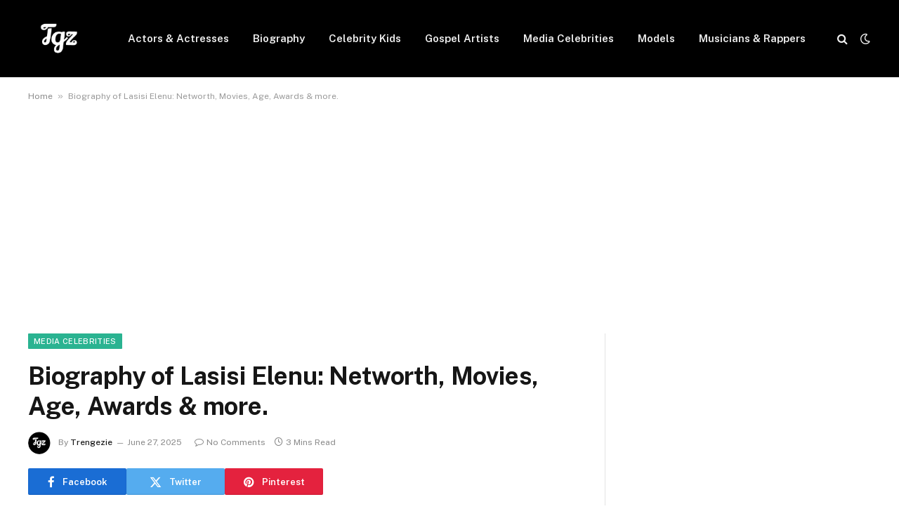

--- FILE ---
content_type: text/html; charset=UTF-8
request_url: https://trengezie.com/lasisi-elenu-biography-networth-movies-age-awards/
body_size: 27803
content:
<!DOCTYPE html><html lang="en-US" prefix="og: https://ogp.me/ns#" class="s-light site-s-light"><head><meta charset="UTF-8" /><meta name="viewport" content="width=device-width, initial-scale=1" /><title>Biography of Lasisi Elenu: Networth, Movies, Age, Awards &amp; more. &raquo; Trengezie</title><link rel="preload" as="font" href="https://trengezie.com/wp-content/themes/smart-mag/css/icons/fonts/ts-icons.woff2?v3.2" type="font/woff2" crossorigin="anonymous" /><meta name="description" content="Nosa Afolabi a.k.a Lasisi Elenu is a Nigerian comedian, actor, event mc, singer, an uncle, and also the CEO of SumJusAppenRighNow."/><meta name="robots" content="follow, index, max-snippet:200, max-video-preview:20, max-image-preview:large"/><link rel="canonical" href="https://trengezie.com/lasisi-elenu-biography-networth-movies-age-awards/" /><meta property="og:locale" content="en_US" /><meta property="og:type" content="article" /><meta property="og:title" content="Biography of Lasisi Elenu: Networth, Movies, Age, Awards &amp; more. &raquo; Trengezie" /><meta property="og:description" content="Nosa Afolabi a.k.a Lasisi Elenu is a Nigerian comedian, actor, event mc, singer, an uncle, and also the CEO of SumJusAppenRighNow." /><meta property="og:url" content="https://trengezie.com/lasisi-elenu-biography-networth-movies-age-awards/" /><meta property="og:site_name" content="Trengezie" /><meta property="article:section" content="Media Celebrities" /><meta property="og:image" content="https://trengezie.com/wp-content/uploads/2020/08/ins_93585985_554361141882424_7391987268457918777_n.jpg" /><meta property="og:image:secure_url" content="https://trengezie.com/wp-content/uploads/2020/08/ins_93585985_554361141882424_7391987268457918777_n.jpg" /><meta property="og:image:width" content="1080" /><meta property="og:image:height" content="1349" /><meta property="og:image:alt" content="Lasisi Elenu biography" /><meta property="og:image:type" content="image/jpeg" /><meta property="article:published_time" content="2025-06-27T22:54:27+01:00" /><meta name="twitter:card" content="summary_large_image" /><meta name="twitter:title" content="Biography of Lasisi Elenu: Networth, Movies, Age, Awards &amp; more. &raquo; Trengezie" /><meta name="twitter:description" content="Nosa Afolabi a.k.a Lasisi Elenu is a Nigerian comedian, actor, event mc, singer, an uncle, and also the CEO of SumJusAppenRighNow." /><meta name="twitter:image" content="https://trengezie.com/wp-content/uploads/2020/08/ins_93585985_554361141882424_7391987268457918777_n.jpg" /><meta name="twitter:label1" content="Written by" /><meta name="twitter:data1" content="Trengezie" /><meta name="twitter:label2" content="Time to read" /><meta name="twitter:data2" content="2 minutes" /> <script type="application/ld+json" class="rank-math-schema">{"@context":"https://schema.org","@graph":[{"@type":"Organization","@id":"https://trengezie.com/#organization","name":"Trengezie","url":"https://trengezie.com","logo":{"@type":"ImageObject","@id":"https://trengezie.com/#logo","url":"https://trengezie.com/wp-content/uploads/2020/08/cropped-trengezie-1-e1650917670911.png","contentUrl":"https://trengezie.com/wp-content/uploads/2020/08/cropped-trengezie-1-e1650917670911.png","caption":"Trengezie","inLanguage":"en-US","width":"99","height":"83"}},{"@type":"WebSite","@id":"https://trengezie.com/#website","url":"https://trengezie.com","name":"Trengezie","publisher":{"@id":"https://trengezie.com/#organization"},"inLanguage":"en-US"},{"@type":"ImageObject","@id":"https://trengezie.com/wp-content/uploads/2020/08/ins_93585985_554361141882424_7391987268457918777_n.jpg","url":"https://trengezie.com/wp-content/uploads/2020/08/ins_93585985_554361141882424_7391987268457918777_n.jpg","width":"1080","height":"1349","caption":"Lasisi Elenu biography","inLanguage":"en-US"},{"@type":"BreadcrumbList","@id":"https://trengezie.com/lasisi-elenu-biography-networth-movies-age-awards/#breadcrumb","itemListElement":[{"@type":"ListItem","position":"1","item":{"@id":"https://trengezie.com","name":"Home"}},{"@type":"ListItem","position":"2","item":{"@id":"https://trengezie.com/lasisi-elenu-biography-networth-movies-age-awards/","name":"Biography of Lasisi Elenu: Networth, Movies, Age, Awards &#038; more."}}]},{"@type":"WebPage","@id":"https://trengezie.com/lasisi-elenu-biography-networth-movies-age-awards/#webpage","url":"https://trengezie.com/lasisi-elenu-biography-networth-movies-age-awards/","name":"Biography of Lasisi Elenu: Networth, Movies, Age, Awards &amp; more. &raquo; Trengezie","datePublished":"2025-06-27T22:54:27+01:00","dateModified":"2025-06-27T22:54:27+01:00","isPartOf":{"@id":"https://trengezie.com/#website"},"primaryImageOfPage":{"@id":"https://trengezie.com/wp-content/uploads/2020/08/ins_93585985_554361141882424_7391987268457918777_n.jpg"},"inLanguage":"en-US","breadcrumb":{"@id":"https://trengezie.com/lasisi-elenu-biography-networth-movies-age-awards/#breadcrumb"}},{"@type":"Person","@id":"https://trengezie.com/lasisi-elenu-biography-networth-movies-age-awards/#author","name":"Trengezie","image":{"@type":"ImageObject","@id":"https://trengezie.com/wp-content/litespeed/avatar/5b8f5b08785141976ec50f01b4da96e5.jpg?ver=1768385667","url":"https://trengezie.com/wp-content/litespeed/avatar/5b8f5b08785141976ec50f01b4da96e5.jpg?ver=1768385667","caption":"Trengezie","inLanguage":"en-US"},"sameAs":["https://trengezie.com"],"worksFor":{"@id":"https://trengezie.com/#organization"}},{"@type":"Article","headline":"Biography of Lasisi Elenu: Networth, Movies, Age, Awards &amp; more. &raquo; Trengezie","keywords":"Lasisi Elenu","datePublished":"2025-06-27T22:54:27+01:00","dateModified":"2025-06-27T22:54:27+01:00","author":{"@id":"https://trengezie.com/lasisi-elenu-biography-networth-movies-age-awards/#author","name":"Trengezie"},"publisher":{"@id":"https://trengezie.com/#organization"},"description":"Nosa Afolabi a.k.a Lasisi Elenu is a Nigerian comedian, actor, event mc, singer, an uncle, and also the CEO of SumJusAppenRighNow.","name":"Biography of Lasisi Elenu: Networth, Movies, Age, Awards &amp; more. &raquo; Trengezie","@id":"https://trengezie.com/lasisi-elenu-biography-networth-movies-age-awards/#richSnippet","isPartOf":{"@id":"https://trengezie.com/lasisi-elenu-biography-networth-movies-age-awards/#webpage"},"image":{"@id":"https://trengezie.com/wp-content/uploads/2020/08/ins_93585985_554361141882424_7391987268457918777_n.jpg"},"inLanguage":"en-US","mainEntityOfPage":{"@id":"https://trengezie.com/lasisi-elenu-biography-networth-movies-age-awards/#webpage"}}]}</script> <link rel='dns-prefetch' href='//stats.wp.com' /><link rel='dns-prefetch' href='//fonts.googleapis.com' /><link rel='dns-prefetch' href='//jetpack.wordpress.com' /><link rel='dns-prefetch' href='//s0.wp.com' /><link rel='dns-prefetch' href='//public-api.wordpress.com' /><link rel='dns-prefetch' href='//0.gravatar.com' /><link rel='dns-prefetch' href='//1.gravatar.com' /><link rel='dns-prefetch' href='//2.gravatar.com' /><link rel="alternate" type="application/rss+xml" title="Trengezie &raquo; Feed" href="https://trengezie.com/feed/" /><link rel="alternate" type="application/rss+xml" title="Trengezie &raquo; Comments Feed" href="https://trengezie.com/comments/feed/" /><link rel="alternate" type="application/rss+xml" title="Trengezie &raquo; Biography of Lasisi Elenu: Networth, Movies, Age, Awards &#038; more. Comments Feed" href="https://trengezie.com/lasisi-elenu-biography-networth-movies-age-awards/feed/" /><link rel="alternate" title="oEmbed (JSON)" type="application/json+oembed" href="https://trengezie.com/wp-json/oembed/1.0/embed?url=https%3A%2F%2Ftrengezie.com%2Flasisi-elenu-biography-networth-movies-age-awards%2F" /><link rel="alternate" title="oEmbed (XML)" type="text/xml+oembed" href="https://trengezie.com/wp-json/oembed/1.0/embed?url=https%3A%2F%2Ftrengezie.com%2Flasisi-elenu-biography-networth-movies-age-awards%2F&#038;format=xml" /><style id='wp-img-auto-sizes-contain-inline-css' type='text/css'>img:is([sizes=auto i],[sizes^="auto," i]){contain-intrinsic-size:3000px 1500px}
/*# sourceURL=wp-img-auto-sizes-contain-inline-css */</style><link data-optimized="1" rel='stylesheet' id='wp-block-library-css' href='https://trengezie.com/wp-content/litespeed/css/099b45a2ffecefc8cfc59c9335ca9068.css?ver=55132' type='text/css' media='all' /><style id='wp-block-heading-inline-css' type='text/css'>h1:where(.wp-block-heading).has-background,h2:where(.wp-block-heading).has-background,h3:where(.wp-block-heading).has-background,h4:where(.wp-block-heading).has-background,h5:where(.wp-block-heading).has-background,h6:where(.wp-block-heading).has-background{padding:1.25em 2.375em}h1.has-text-align-left[style*=writing-mode]:where([style*=vertical-lr]),h1.has-text-align-right[style*=writing-mode]:where([style*=vertical-rl]),h2.has-text-align-left[style*=writing-mode]:where([style*=vertical-lr]),h2.has-text-align-right[style*=writing-mode]:where([style*=vertical-rl]),h3.has-text-align-left[style*=writing-mode]:where([style*=vertical-lr]),h3.has-text-align-right[style*=writing-mode]:where([style*=vertical-rl]),h4.has-text-align-left[style*=writing-mode]:where([style*=vertical-lr]),h4.has-text-align-right[style*=writing-mode]:where([style*=vertical-rl]),h5.has-text-align-left[style*=writing-mode]:where([style*=vertical-lr]),h5.has-text-align-right[style*=writing-mode]:where([style*=vertical-rl]),h6.has-text-align-left[style*=writing-mode]:where([style*=vertical-lr]),h6.has-text-align-right[style*=writing-mode]:where([style*=vertical-rl]){rotate:180deg}
/*# sourceURL=https://trengezie.com/wp-includes/blocks/heading/style.min.css */</style><style id='wp-block-image-inline-css' type='text/css'>.wp-block-image>a,.wp-block-image>figure>a{display:inline-block}.wp-block-image img{box-sizing:border-box;height:auto;max-width:100%;vertical-align:bottom}@media not (prefers-reduced-motion){.wp-block-image img.hide{visibility:hidden}.wp-block-image img.show{animation:show-content-image .4s}}.wp-block-image[style*=border-radius] img,.wp-block-image[style*=border-radius]>a{border-radius:inherit}.wp-block-image.has-custom-border img{box-sizing:border-box}.wp-block-image.aligncenter{text-align:center}.wp-block-image.alignfull>a,.wp-block-image.alignwide>a{width:100%}.wp-block-image.alignfull img,.wp-block-image.alignwide img{height:auto;width:100%}.wp-block-image .aligncenter,.wp-block-image .alignleft,.wp-block-image .alignright,.wp-block-image.aligncenter,.wp-block-image.alignleft,.wp-block-image.alignright{display:table}.wp-block-image .aligncenter>figcaption,.wp-block-image .alignleft>figcaption,.wp-block-image .alignright>figcaption,.wp-block-image.aligncenter>figcaption,.wp-block-image.alignleft>figcaption,.wp-block-image.alignright>figcaption{caption-side:bottom;display:table-caption}.wp-block-image .alignleft{float:left;margin:.5em 1em .5em 0}.wp-block-image .alignright{float:right;margin:.5em 0 .5em 1em}.wp-block-image .aligncenter{margin-left:auto;margin-right:auto}.wp-block-image :where(figcaption){margin-bottom:1em;margin-top:.5em}.wp-block-image.is-style-circle-mask img{border-radius:9999px}@supports ((-webkit-mask-image:none) or (mask-image:none)) or (-webkit-mask-image:none){.wp-block-image.is-style-circle-mask img{border-radius:0;-webkit-mask-image:url('data:image/svg+xml;utf8,<svg viewBox="0 0 100 100" xmlns="http://www.w3.org/2000/svg"><circle cx="50" cy="50" r="50"/></svg>');mask-image:url('data:image/svg+xml;utf8,<svg viewBox="0 0 100 100" xmlns="http://www.w3.org/2000/svg"><circle cx="50" cy="50" r="50"/></svg>');mask-mode:alpha;-webkit-mask-position:center;mask-position:center;-webkit-mask-repeat:no-repeat;mask-repeat:no-repeat;-webkit-mask-size:contain;mask-size:contain}}:root :where(.wp-block-image.is-style-rounded img,.wp-block-image .is-style-rounded img){border-radius:9999px}.wp-block-image figure{margin:0}.wp-lightbox-container{display:flex;flex-direction:column;position:relative}.wp-lightbox-container img{cursor:zoom-in}.wp-lightbox-container img:hover+button{opacity:1}.wp-lightbox-container button{align-items:center;backdrop-filter:blur(16px) saturate(180%);background-color:#5a5a5a40;border:none;border-radius:4px;cursor:zoom-in;display:flex;height:20px;justify-content:center;opacity:0;padding:0;position:absolute;right:16px;text-align:center;top:16px;width:20px;z-index:100}@media not (prefers-reduced-motion){.wp-lightbox-container button{transition:opacity .2s ease}}.wp-lightbox-container button:focus-visible{outline:3px auto #5a5a5a40;outline:3px auto -webkit-focus-ring-color;outline-offset:3px}.wp-lightbox-container button:hover{cursor:pointer;opacity:1}.wp-lightbox-container button:focus{opacity:1}.wp-lightbox-container button:focus,.wp-lightbox-container button:hover,.wp-lightbox-container button:not(:hover):not(:active):not(.has-background){background-color:#5a5a5a40;border:none}.wp-lightbox-overlay{box-sizing:border-box;cursor:zoom-out;height:100vh;left:0;overflow:hidden;position:fixed;top:0;visibility:hidden;width:100%;z-index:100000}.wp-lightbox-overlay .close-button{align-items:center;cursor:pointer;display:flex;justify-content:center;min-height:40px;min-width:40px;padding:0;position:absolute;right:calc(env(safe-area-inset-right) + 16px);top:calc(env(safe-area-inset-top) + 16px);z-index:5000000}.wp-lightbox-overlay .close-button:focus,.wp-lightbox-overlay .close-button:hover,.wp-lightbox-overlay .close-button:not(:hover):not(:active):not(.has-background){background:none;border:none}.wp-lightbox-overlay .lightbox-image-container{height:var(--wp--lightbox-container-height);left:50%;overflow:hidden;position:absolute;top:50%;transform:translate(-50%,-50%);transform-origin:top left;width:var(--wp--lightbox-container-width);z-index:9999999999}.wp-lightbox-overlay .wp-block-image{align-items:center;box-sizing:border-box;display:flex;height:100%;justify-content:center;margin:0;position:relative;transform-origin:0 0;width:100%;z-index:3000000}.wp-lightbox-overlay .wp-block-image img{height:var(--wp--lightbox-image-height);min-height:var(--wp--lightbox-image-height);min-width:var(--wp--lightbox-image-width);width:var(--wp--lightbox-image-width)}.wp-lightbox-overlay .wp-block-image figcaption{display:none}.wp-lightbox-overlay button{background:none;border:none}.wp-lightbox-overlay .scrim{background-color:#fff;height:100%;opacity:.9;position:absolute;width:100%;z-index:2000000}.wp-lightbox-overlay.active{visibility:visible}@media not (prefers-reduced-motion){.wp-lightbox-overlay.active{animation:turn-on-visibility .25s both}.wp-lightbox-overlay.active img{animation:turn-on-visibility .35s both}.wp-lightbox-overlay.show-closing-animation:not(.active){animation:turn-off-visibility .35s both}.wp-lightbox-overlay.show-closing-animation:not(.active) img{animation:turn-off-visibility .25s both}.wp-lightbox-overlay.zoom.active{animation:none;opacity:1;visibility:visible}.wp-lightbox-overlay.zoom.active .lightbox-image-container{animation:lightbox-zoom-in .4s}.wp-lightbox-overlay.zoom.active .lightbox-image-container img{animation:none}.wp-lightbox-overlay.zoom.active .scrim{animation:turn-on-visibility .4s forwards}.wp-lightbox-overlay.zoom.show-closing-animation:not(.active){animation:none}.wp-lightbox-overlay.zoom.show-closing-animation:not(.active) .lightbox-image-container{animation:lightbox-zoom-out .4s}.wp-lightbox-overlay.zoom.show-closing-animation:not(.active) .lightbox-image-container img{animation:none}.wp-lightbox-overlay.zoom.show-closing-animation:not(.active) .scrim{animation:turn-off-visibility .4s forwards}}@keyframes show-content-image{0%{visibility:hidden}99%{visibility:hidden}to{visibility:visible}}@keyframes turn-on-visibility{0%{opacity:0}to{opacity:1}}@keyframes turn-off-visibility{0%{opacity:1;visibility:visible}99%{opacity:0;visibility:visible}to{opacity:0;visibility:hidden}}@keyframes lightbox-zoom-in{0%{transform:translate(calc((-100vw + var(--wp--lightbox-scrollbar-width))/2 + var(--wp--lightbox-initial-left-position)),calc(-50vh + var(--wp--lightbox-initial-top-position))) scale(var(--wp--lightbox-scale))}to{transform:translate(-50%,-50%) scale(1)}}@keyframes lightbox-zoom-out{0%{transform:translate(-50%,-50%) scale(1);visibility:visible}99%{visibility:visible}to{transform:translate(calc((-100vw + var(--wp--lightbox-scrollbar-width))/2 + var(--wp--lightbox-initial-left-position)),calc(-50vh + var(--wp--lightbox-initial-top-position))) scale(var(--wp--lightbox-scale));visibility:hidden}}
/*# sourceURL=https://trengezie.com/wp-includes/blocks/image/style.min.css */</style><style id='wp-block-list-inline-css' type='text/css'>ol,ul{box-sizing:border-box}:root :where(.wp-block-list.has-background){padding:1.25em 2.375em}
/*# sourceURL=https://trengezie.com/wp-includes/blocks/list/style.min.css */</style><style id='wp-block-embed-inline-css' type='text/css'>.wp-block-embed.alignleft,.wp-block-embed.alignright,.wp-block[data-align=left]>[data-type="core/embed"],.wp-block[data-align=right]>[data-type="core/embed"]{max-width:360px;width:100%}.wp-block-embed.alignleft .wp-block-embed__wrapper,.wp-block-embed.alignright .wp-block-embed__wrapper,.wp-block[data-align=left]>[data-type="core/embed"] .wp-block-embed__wrapper,.wp-block[data-align=right]>[data-type="core/embed"] .wp-block-embed__wrapper{min-width:280px}.wp-block-cover .wp-block-embed{min-height:240px;min-width:320px}.wp-block-embed{overflow-wrap:break-word}.wp-block-embed :where(figcaption){margin-bottom:1em;margin-top:.5em}.wp-block-embed iframe{max-width:100%}.wp-block-embed__wrapper{position:relative}.wp-embed-responsive .wp-has-aspect-ratio .wp-block-embed__wrapper:before{content:"";display:block;padding-top:50%}.wp-embed-responsive .wp-has-aspect-ratio iframe{bottom:0;height:100%;left:0;position:absolute;right:0;top:0;width:100%}.wp-embed-responsive .wp-embed-aspect-21-9 .wp-block-embed__wrapper:before{padding-top:42.85%}.wp-embed-responsive .wp-embed-aspect-18-9 .wp-block-embed__wrapper:before{padding-top:50%}.wp-embed-responsive .wp-embed-aspect-16-9 .wp-block-embed__wrapper:before{padding-top:56.25%}.wp-embed-responsive .wp-embed-aspect-4-3 .wp-block-embed__wrapper:before{padding-top:75%}.wp-embed-responsive .wp-embed-aspect-1-1 .wp-block-embed__wrapper:before{padding-top:100%}.wp-embed-responsive .wp-embed-aspect-9-16 .wp-block-embed__wrapper:before{padding-top:177.77%}.wp-embed-responsive .wp-embed-aspect-1-2 .wp-block-embed__wrapper:before{padding-top:200%}
/*# sourceURL=https://trengezie.com/wp-includes/blocks/embed/style.min.css */</style><style id='wp-block-paragraph-inline-css' type='text/css'>.is-small-text{font-size:.875em}.is-regular-text{font-size:1em}.is-large-text{font-size:2.25em}.is-larger-text{font-size:3em}.has-drop-cap:not(:focus):first-letter{float:left;font-size:8.4em;font-style:normal;font-weight:100;line-height:.68;margin:.05em .1em 0 0;text-transform:uppercase}body.rtl .has-drop-cap:not(:focus):first-letter{float:none;margin-left:.1em}p.has-drop-cap.has-background{overflow:hidden}:root :where(p.has-background){padding:1.25em 2.375em}:where(p.has-text-color:not(.has-link-color)) a{color:inherit}p.has-text-align-left[style*="writing-mode:vertical-lr"],p.has-text-align-right[style*="writing-mode:vertical-rl"]{rotate:180deg}
/*# sourceURL=https://trengezie.com/wp-includes/blocks/paragraph/style.min.css */</style><style id='wp-block-table-inline-css' type='text/css'>.wp-block-table{overflow-x:auto}.wp-block-table table{border-collapse:collapse;width:100%}.wp-block-table thead{border-bottom:3px solid}.wp-block-table tfoot{border-top:3px solid}.wp-block-table td,.wp-block-table th{border:1px solid;padding:.5em}.wp-block-table .has-fixed-layout{table-layout:fixed;width:100%}.wp-block-table .has-fixed-layout td,.wp-block-table .has-fixed-layout th{word-break:break-word}.wp-block-table.aligncenter,.wp-block-table.alignleft,.wp-block-table.alignright{display:table;width:auto}.wp-block-table.aligncenter td,.wp-block-table.aligncenter th,.wp-block-table.alignleft td,.wp-block-table.alignleft th,.wp-block-table.alignright td,.wp-block-table.alignright th{word-break:break-word}.wp-block-table .has-subtle-light-gray-background-color{background-color:#f3f4f5}.wp-block-table .has-subtle-pale-green-background-color{background-color:#e9fbe5}.wp-block-table .has-subtle-pale-blue-background-color{background-color:#e7f5fe}.wp-block-table .has-subtle-pale-pink-background-color{background-color:#fcf0ef}.wp-block-table.is-style-stripes{background-color:initial;border-collapse:inherit;border-spacing:0}.wp-block-table.is-style-stripes tbody tr:nth-child(odd){background-color:#f0f0f0}.wp-block-table.is-style-stripes.has-subtle-light-gray-background-color tbody tr:nth-child(odd){background-color:#f3f4f5}.wp-block-table.is-style-stripes.has-subtle-pale-green-background-color tbody tr:nth-child(odd){background-color:#e9fbe5}.wp-block-table.is-style-stripes.has-subtle-pale-blue-background-color tbody tr:nth-child(odd){background-color:#e7f5fe}.wp-block-table.is-style-stripes.has-subtle-pale-pink-background-color tbody tr:nth-child(odd){background-color:#fcf0ef}.wp-block-table.is-style-stripes td,.wp-block-table.is-style-stripes th{border-color:#0000}.wp-block-table.is-style-stripes{border-bottom:1px solid #f0f0f0}.wp-block-table .has-border-color td,.wp-block-table .has-border-color th,.wp-block-table .has-border-color tr,.wp-block-table .has-border-color>*{border-color:inherit}.wp-block-table table[style*=border-top-color] tr:first-child,.wp-block-table table[style*=border-top-color] tr:first-child td,.wp-block-table table[style*=border-top-color] tr:first-child th,.wp-block-table table[style*=border-top-color]>*,.wp-block-table table[style*=border-top-color]>* td,.wp-block-table table[style*=border-top-color]>* th{border-top-color:inherit}.wp-block-table table[style*=border-top-color] tr:not(:first-child){border-top-color:initial}.wp-block-table table[style*=border-right-color] td:last-child,.wp-block-table table[style*=border-right-color] th,.wp-block-table table[style*=border-right-color] tr,.wp-block-table table[style*=border-right-color]>*{border-right-color:inherit}.wp-block-table table[style*=border-bottom-color] tr:last-child,.wp-block-table table[style*=border-bottom-color] tr:last-child td,.wp-block-table table[style*=border-bottom-color] tr:last-child th,.wp-block-table table[style*=border-bottom-color]>*,.wp-block-table table[style*=border-bottom-color]>* td,.wp-block-table table[style*=border-bottom-color]>* th{border-bottom-color:inherit}.wp-block-table table[style*=border-bottom-color] tr:not(:last-child){border-bottom-color:initial}.wp-block-table table[style*=border-left-color] td:first-child,.wp-block-table table[style*=border-left-color] th,.wp-block-table table[style*=border-left-color] tr,.wp-block-table table[style*=border-left-color]>*{border-left-color:inherit}.wp-block-table table[style*=border-style] td,.wp-block-table table[style*=border-style] th,.wp-block-table table[style*=border-style] tr,.wp-block-table table[style*=border-style]>*{border-style:inherit}.wp-block-table table[style*=border-width] td,.wp-block-table table[style*=border-width] th,.wp-block-table table[style*=border-width] tr,.wp-block-table table[style*=border-width]>*{border-style:inherit;border-width:inherit}
/*# sourceURL=https://trengezie.com/wp-includes/blocks/table/style.min.css */</style><style id='global-styles-inline-css' type='text/css'>:root{--wp--preset--aspect-ratio--square: 1;--wp--preset--aspect-ratio--4-3: 4/3;--wp--preset--aspect-ratio--3-4: 3/4;--wp--preset--aspect-ratio--3-2: 3/2;--wp--preset--aspect-ratio--2-3: 2/3;--wp--preset--aspect-ratio--16-9: 16/9;--wp--preset--aspect-ratio--9-16: 9/16;--wp--preset--color--black: #000000;--wp--preset--color--cyan-bluish-gray: #abb8c3;--wp--preset--color--white: #ffffff;--wp--preset--color--pale-pink: #f78da7;--wp--preset--color--vivid-red: #cf2e2e;--wp--preset--color--luminous-vivid-orange: #ff6900;--wp--preset--color--luminous-vivid-amber: #fcb900;--wp--preset--color--light-green-cyan: #7bdcb5;--wp--preset--color--vivid-green-cyan: #00d084;--wp--preset--color--pale-cyan-blue: #8ed1fc;--wp--preset--color--vivid-cyan-blue: #0693e3;--wp--preset--color--vivid-purple: #9b51e0;--wp--preset--gradient--vivid-cyan-blue-to-vivid-purple: linear-gradient(135deg,rgb(6,147,227) 0%,rgb(155,81,224) 100%);--wp--preset--gradient--light-green-cyan-to-vivid-green-cyan: linear-gradient(135deg,rgb(122,220,180) 0%,rgb(0,208,130) 100%);--wp--preset--gradient--luminous-vivid-amber-to-luminous-vivid-orange: linear-gradient(135deg,rgb(252,185,0) 0%,rgb(255,105,0) 100%);--wp--preset--gradient--luminous-vivid-orange-to-vivid-red: linear-gradient(135deg,rgb(255,105,0) 0%,rgb(207,46,46) 100%);--wp--preset--gradient--very-light-gray-to-cyan-bluish-gray: linear-gradient(135deg,rgb(238,238,238) 0%,rgb(169,184,195) 100%);--wp--preset--gradient--cool-to-warm-spectrum: linear-gradient(135deg,rgb(74,234,220) 0%,rgb(151,120,209) 20%,rgb(207,42,186) 40%,rgb(238,44,130) 60%,rgb(251,105,98) 80%,rgb(254,248,76) 100%);--wp--preset--gradient--blush-light-purple: linear-gradient(135deg,rgb(255,206,236) 0%,rgb(152,150,240) 100%);--wp--preset--gradient--blush-bordeaux: linear-gradient(135deg,rgb(254,205,165) 0%,rgb(254,45,45) 50%,rgb(107,0,62) 100%);--wp--preset--gradient--luminous-dusk: linear-gradient(135deg,rgb(255,203,112) 0%,rgb(199,81,192) 50%,rgb(65,88,208) 100%);--wp--preset--gradient--pale-ocean: linear-gradient(135deg,rgb(255,245,203) 0%,rgb(182,227,212) 50%,rgb(51,167,181) 100%);--wp--preset--gradient--electric-grass: linear-gradient(135deg,rgb(202,248,128) 0%,rgb(113,206,126) 100%);--wp--preset--gradient--midnight: linear-gradient(135deg,rgb(2,3,129) 0%,rgb(40,116,252) 100%);--wp--preset--font-size--small: 13px;--wp--preset--font-size--medium: 20px;--wp--preset--font-size--large: 36px;--wp--preset--font-size--x-large: 42px;--wp--preset--spacing--20: 0.44rem;--wp--preset--spacing--30: 0.67rem;--wp--preset--spacing--40: 1rem;--wp--preset--spacing--50: 1.5rem;--wp--preset--spacing--60: 2.25rem;--wp--preset--spacing--70: 3.38rem;--wp--preset--spacing--80: 5.06rem;--wp--preset--shadow--natural: 6px 6px 9px rgba(0, 0, 0, 0.2);--wp--preset--shadow--deep: 12px 12px 50px rgba(0, 0, 0, 0.4);--wp--preset--shadow--sharp: 6px 6px 0px rgba(0, 0, 0, 0.2);--wp--preset--shadow--outlined: 6px 6px 0px -3px rgb(255, 255, 255), 6px 6px rgb(0, 0, 0);--wp--preset--shadow--crisp: 6px 6px 0px rgb(0, 0, 0);}:where(.is-layout-flex){gap: 0.5em;}:where(.is-layout-grid){gap: 0.5em;}body .is-layout-flex{display: flex;}.is-layout-flex{flex-wrap: wrap;align-items: center;}.is-layout-flex > :is(*, div){margin: 0;}body .is-layout-grid{display: grid;}.is-layout-grid > :is(*, div){margin: 0;}:where(.wp-block-columns.is-layout-flex){gap: 2em;}:where(.wp-block-columns.is-layout-grid){gap: 2em;}:where(.wp-block-post-template.is-layout-flex){gap: 1.25em;}:where(.wp-block-post-template.is-layout-grid){gap: 1.25em;}.has-black-color{color: var(--wp--preset--color--black) !important;}.has-cyan-bluish-gray-color{color: var(--wp--preset--color--cyan-bluish-gray) !important;}.has-white-color{color: var(--wp--preset--color--white) !important;}.has-pale-pink-color{color: var(--wp--preset--color--pale-pink) !important;}.has-vivid-red-color{color: var(--wp--preset--color--vivid-red) !important;}.has-luminous-vivid-orange-color{color: var(--wp--preset--color--luminous-vivid-orange) !important;}.has-luminous-vivid-amber-color{color: var(--wp--preset--color--luminous-vivid-amber) !important;}.has-light-green-cyan-color{color: var(--wp--preset--color--light-green-cyan) !important;}.has-vivid-green-cyan-color{color: var(--wp--preset--color--vivid-green-cyan) !important;}.has-pale-cyan-blue-color{color: var(--wp--preset--color--pale-cyan-blue) !important;}.has-vivid-cyan-blue-color{color: var(--wp--preset--color--vivid-cyan-blue) !important;}.has-vivid-purple-color{color: var(--wp--preset--color--vivid-purple) !important;}.has-black-background-color{background-color: var(--wp--preset--color--black) !important;}.has-cyan-bluish-gray-background-color{background-color: var(--wp--preset--color--cyan-bluish-gray) !important;}.has-white-background-color{background-color: var(--wp--preset--color--white) !important;}.has-pale-pink-background-color{background-color: var(--wp--preset--color--pale-pink) !important;}.has-vivid-red-background-color{background-color: var(--wp--preset--color--vivid-red) !important;}.has-luminous-vivid-orange-background-color{background-color: var(--wp--preset--color--luminous-vivid-orange) !important;}.has-luminous-vivid-amber-background-color{background-color: var(--wp--preset--color--luminous-vivid-amber) !important;}.has-light-green-cyan-background-color{background-color: var(--wp--preset--color--light-green-cyan) !important;}.has-vivid-green-cyan-background-color{background-color: var(--wp--preset--color--vivid-green-cyan) !important;}.has-pale-cyan-blue-background-color{background-color: var(--wp--preset--color--pale-cyan-blue) !important;}.has-vivid-cyan-blue-background-color{background-color: var(--wp--preset--color--vivid-cyan-blue) !important;}.has-vivid-purple-background-color{background-color: var(--wp--preset--color--vivid-purple) !important;}.has-black-border-color{border-color: var(--wp--preset--color--black) !important;}.has-cyan-bluish-gray-border-color{border-color: var(--wp--preset--color--cyan-bluish-gray) !important;}.has-white-border-color{border-color: var(--wp--preset--color--white) !important;}.has-pale-pink-border-color{border-color: var(--wp--preset--color--pale-pink) !important;}.has-vivid-red-border-color{border-color: var(--wp--preset--color--vivid-red) !important;}.has-luminous-vivid-orange-border-color{border-color: var(--wp--preset--color--luminous-vivid-orange) !important;}.has-luminous-vivid-amber-border-color{border-color: var(--wp--preset--color--luminous-vivid-amber) !important;}.has-light-green-cyan-border-color{border-color: var(--wp--preset--color--light-green-cyan) !important;}.has-vivid-green-cyan-border-color{border-color: var(--wp--preset--color--vivid-green-cyan) !important;}.has-pale-cyan-blue-border-color{border-color: var(--wp--preset--color--pale-cyan-blue) !important;}.has-vivid-cyan-blue-border-color{border-color: var(--wp--preset--color--vivid-cyan-blue) !important;}.has-vivid-purple-border-color{border-color: var(--wp--preset--color--vivid-purple) !important;}.has-vivid-cyan-blue-to-vivid-purple-gradient-background{background: var(--wp--preset--gradient--vivid-cyan-blue-to-vivid-purple) !important;}.has-light-green-cyan-to-vivid-green-cyan-gradient-background{background: var(--wp--preset--gradient--light-green-cyan-to-vivid-green-cyan) !important;}.has-luminous-vivid-amber-to-luminous-vivid-orange-gradient-background{background: var(--wp--preset--gradient--luminous-vivid-amber-to-luminous-vivid-orange) !important;}.has-luminous-vivid-orange-to-vivid-red-gradient-background{background: var(--wp--preset--gradient--luminous-vivid-orange-to-vivid-red) !important;}.has-very-light-gray-to-cyan-bluish-gray-gradient-background{background: var(--wp--preset--gradient--very-light-gray-to-cyan-bluish-gray) !important;}.has-cool-to-warm-spectrum-gradient-background{background: var(--wp--preset--gradient--cool-to-warm-spectrum) !important;}.has-blush-light-purple-gradient-background{background: var(--wp--preset--gradient--blush-light-purple) !important;}.has-blush-bordeaux-gradient-background{background: var(--wp--preset--gradient--blush-bordeaux) !important;}.has-luminous-dusk-gradient-background{background: var(--wp--preset--gradient--luminous-dusk) !important;}.has-pale-ocean-gradient-background{background: var(--wp--preset--gradient--pale-ocean) !important;}.has-electric-grass-gradient-background{background: var(--wp--preset--gradient--electric-grass) !important;}.has-midnight-gradient-background{background: var(--wp--preset--gradient--midnight) !important;}.has-small-font-size{font-size: var(--wp--preset--font-size--small) !important;}.has-medium-font-size{font-size: var(--wp--preset--font-size--medium) !important;}.has-large-font-size{font-size: var(--wp--preset--font-size--large) !important;}.has-x-large-font-size{font-size: var(--wp--preset--font-size--x-large) !important;}
/*# sourceURL=global-styles-inline-css */</style><style id='classic-theme-styles-inline-css' type='text/css'>/*! This file is auto-generated */
.wp-block-button__link{color:#fff;background-color:#32373c;border-radius:9999px;box-shadow:none;text-decoration:none;padding:calc(.667em + 2px) calc(1.333em + 2px);font-size:1.125em}.wp-block-file__button{background:#32373c;color:#fff;text-decoration:none}
/*# sourceURL=/wp-includes/css/classic-themes.min.css */</style><link data-optimized="1" rel='stylesheet' id='ez-toc-css' href='https://trengezie.com/wp-content/litespeed/css/93b035271eb0ce1cc8f2b3ce92d7cbb0.css?ver=86758' type='text/css' media='all' /><style id='ez-toc-inline-css' type='text/css'>div#ez-toc-container .ez-toc-title {font-size: 120%;}div#ez-toc-container .ez-toc-title {font-weight: 500;}div#ez-toc-container ul li , div#ez-toc-container ul li a {font-size: 95%;}div#ez-toc-container ul li , div#ez-toc-container ul li a {font-weight: 500;}div#ez-toc-container nav ul ul li {font-size: 90%;}.ez-toc-box-title {font-weight: bold; margin-bottom: 10px; text-align: center; text-transform: uppercase; letter-spacing: 1px; color: #666; padding-bottom: 5px;position:absolute;top:-4%;left:5%;background-color: inherit;transition: top 0.3s ease;}.ez-toc-box-title.toc-closed {top:-25%;}
.ez-toc-container-direction {direction: ltr;}.ez-toc-counter ul{counter-reset: item ;}.ez-toc-counter nav ul li a::before {content: counters(item, '.', decimal) '. ';display: inline-block;counter-increment: item;flex-grow: 0;flex-shrink: 0;margin-right: .2em; float: left; }.ez-toc-widget-direction {direction: ltr;}.ez-toc-widget-container ul{counter-reset: item ;}.ez-toc-widget-container nav ul li a::before {content: counters(item, '.', decimal) '. ';display: inline-block;counter-increment: item;flex-grow: 0;flex-shrink: 0;margin-right: .2em; float: left; }
/*# sourceURL=ez-toc-inline-css */</style><link data-optimized="1" rel='stylesheet' id='smartmag-core-css' href='https://trengezie.com/wp-content/litespeed/css/8a078dfa704c94130b0ae9697b5cb5c3.css?ver=6f1a2' type='text/css' media='all' /><style id='smartmag-core-inline-css' type='text/css'>.smart-head-mobile .scheme-switcher a { color: #ffffff; }
.a-wrap-2:not(._) { padding-top: 0px; padding-bottom: 0px; margin-top: 1%; margin-bottom: 0%; margin-left: 13%; }


/*# sourceURL=smartmag-core-inline-css */</style><link rel='stylesheet' id='smartmag-fonts-css' href='https://fonts.googleapis.com/css?family=Public+Sans%3A400%2C400i%2C500%2C600%2C700' type='text/css' media='all' /><link data-optimized="1" rel='stylesheet' id='smartmag-magnific-popup-css' href='https://trengezie.com/wp-content/litespeed/css/463c26b8ce5350b16c47ecb99064e4db.css?ver=7557c' type='text/css' media='all' /><link data-optimized="1" rel='stylesheet' id='smartmag-icons-css' href='https://trengezie.com/wp-content/litespeed/css/c4ac886727f81be41c8a0c8b73dfe1a4.css?ver=1885c' type='text/css' media='all' /> <script type="text/javascript" src="https://trengezie.com/wp-includes/js/jquery/jquery.min.js?ver=3.7.1" id="jquery-core-js"></script> <link rel="https://api.w.org/" href="https://trengezie.com/wp-json/" /><link rel="alternate" title="JSON" type="application/json" href="https://trengezie.com/wp-json/wp/v2/posts/1318" /><link rel="EditURI" type="application/rsd+xml" title="RSD" href="https://trengezie.com/xmlrpc.php?rsd" /><meta name="generator" content="WordPress 6.9" /><link rel='shortlink' href='https://trengezie.com/?p=1318' />
 <script type="litespeed/javascript" data-src="https://www.googletagmanager.com/gtag/js?id=UA-174930552-1"></script> <script type="litespeed/javascript">window.dataLayer=window.dataLayer||[];function gtag(){dataLayer.push(arguments)}
gtag('js',new Date());gtag('config','UA-174930552-1')</script> <style>img#wpstats{display:none}</style><link rel="icon" href="https://trengezie.com/wp-content/uploads/2020/08/cropped-cropped-trengezie-1-1-32x32.png" sizes="32x32" /><link rel="icon" href="https://trengezie.com/wp-content/uploads/2020/08/cropped-cropped-trengezie-1-1-192x192.png" sizes="192x192" /><link rel="apple-touch-icon" href="https://trengezie.com/wp-content/uploads/2020/08/cropped-cropped-trengezie-1-1-180x180.png" /><meta name="msapplication-TileImage" content="https://trengezie.com/wp-content/uploads/2020/08/cropped-cropped-trengezie-1-1-270x270.png" /></head><body class="wp-singular post-template-default single single-post postid-1318 single-format-standard wp-theme-smart-mag right-sidebar post-layout-modern post-cat-869 has-lb has-lb-sm ts-img-hov-fade has-sb-sep layout-normal"><div class="main-wrap"><div class="off-canvas-backdrop"></div><div class="mobile-menu-container off-canvas s-dark hide-menu-lg" id="off-canvas"><div class="off-canvas-head">
<a href="#" class="close">
<span class="visuallyhidden">Close Menu</span>
<i class="tsi tsi-times"></i>
</a><div class="ts-logo"></div></div><div class="off-canvas-content"><ul class="mobile-menu"></ul><div class="spc-social-block spc-social spc-social-b smart-head-social">
<a href="https://www.facebook.com/trengezie" class="link service s-facebook" target="_blank" rel="nofollow noopener">
<i class="icon tsi tsi-facebook"></i>					<span class="visuallyhidden">Facebook</span>
</a>
<a href="#" class="link service s-twitter" target="_blank" rel="nofollow noopener">
<i class="icon tsi tsi-twitter"></i>					<span class="visuallyhidden">X (Twitter)</span>
</a>
<a href="#" class="link service s-instagram" target="_blank" rel="nofollow noopener">
<i class="icon tsi tsi-instagram"></i>					<span class="visuallyhidden">Instagram</span>
</a></div></div></div><div class="smart-head smart-head-a smart-head-main" id="smart-head" data-sticky="auto" data-sticky-type="smart" data-sticky-full><div class="smart-head-row smart-head-mid s-dark smart-head-row-full"><div class="inner wrap"><div class="items items-left ">
<a href="https://trengezie.com/" title="Trengezie" rel="home" class="logo-link ts-logo logo-is-image">
<span>
<img data-lazyloaded="1" src="[data-uri]" width="127" height="127" data-src="https://trengezie.com/wp-content/uploads/2020/08/cropped-cropped-trengezie-1.png" class="logo-image" alt="Trengezie"/><noscript><img data-lazyloaded="1" src="[data-uri]" width="127" height="127" data-src="https://trengezie.com/wp-content/uploads/2020/08/cropped-cropped-trengezie-1.png" class="logo-image" alt="Trengezie"/><noscript><img width="127" height="127" src="https://trengezie.com/wp-content/uploads/2020/08/cropped-cropped-trengezie-1.png" class="logo-image" alt="Trengezie"/></noscript></noscript>
</span>
</a><div class="nav-wrap"><nav class="navigation navigation-main nav-hov-a"><ul id="menu-main-navigation" class="menu"><li id="menu-item-6209" class="menu-item menu-item-type-taxonomy menu-item-object-category menu-cat-867 menu-item-6209"><a href="https://trengezie.com/category/actors-actresses/">Actors &amp; Actresses</a></li><li id="menu-item-6208" class="menu-item menu-item-type-taxonomy menu-item-object-category menu-cat-29 menu-item-6208"><a href="https://trengezie.com/category/biography/">Biography</a></li><li id="menu-item-12238" class="menu-item menu-item-type-taxonomy menu-item-object-category menu-cat-1189 menu-item-12238"><a href="https://trengezie.com/category/celebrity-kids/">Celebrity Kids</a></li><li id="menu-item-12239" class="menu-item menu-item-type-taxonomy menu-item-object-category menu-cat-870 menu-item-12239"><a href="https://trengezie.com/category/gospel-artists/">Gospel Artists</a></li><li id="menu-item-12240" class="menu-item menu-item-type-taxonomy menu-item-object-category current-post-ancestor current-menu-parent current-post-parent menu-cat-869 menu-item-12240"><a href="https://trengezie.com/category/media-celebrities/">Media Celebrities</a></li><li id="menu-item-12237" class="menu-item menu-item-type-taxonomy menu-item-object-category menu-cat-1346 menu-item-12237"><a href="https://trengezie.com/category/models/">Models</a></li><li id="menu-item-6210" class="menu-item menu-item-type-taxonomy menu-item-object-category menu-cat-868 menu-item-6210"><a href="https://trengezie.com/category/musicians-rappers/">Musicians &amp; Rappers</a></li></ul></nav></div></div><div class="items items-center empty"></div><div class="items items-right "><a href="#" class="search-icon has-icon-only is-icon" title="Search">
<i class="tsi tsi-search"></i>
</a><div class="scheme-switcher has-icon-only">
<a href="#" class="toggle is-icon toggle-dark" title="Switch to Dark Design - easier on eyes.">
<i class="icon tsi tsi-moon"></i>
</a>
<a href="#" class="toggle is-icon toggle-light" title="Switch to Light Design.">
<i class="icon tsi tsi-bright"></i>
</a></div></div></div></div></div><div class="smart-head smart-head-a smart-head-mobile" id="smart-head-mobile" data-sticky="mid" data-sticky-type="smart" data-sticky-full><div class="smart-head-row smart-head-mid smart-head-row-3 s-dark smart-head-row-full"><div class="inner wrap"><div class="items items-left ">
<button class="offcanvas-toggle has-icon" type="button" aria-label="Menu">
<span class="hamburger-icon hamburger-icon-a">
<span class="inner"></span>
</span>
</button></div><div class="items items-center ">
<a href="https://trengezie.com/" title="Trengezie" rel="home" class="logo-link ts-logo logo-is-image">
<span>
<img data-lazyloaded="1" src="[data-uri]" width="127" height="127" data-src="https://trengezie.com/wp-content/uploads/2020/08/cropped-cropped-trengezie-1.png" class="logo-image" alt="Trengezie"/><noscript><img data-lazyloaded="1" src="[data-uri]" width="127" height="127" data-src="https://trengezie.com/wp-content/uploads/2020/08/cropped-cropped-trengezie-1.png" class="logo-image" alt="Trengezie"/><noscript><img width="127" height="127" src="https://trengezie.com/wp-content/uploads/2020/08/cropped-cropped-trengezie-1.png" class="logo-image" alt="Trengezie"/></noscript></noscript>
</span>
</a></div><div class="items items-right "><a href="#" class="search-icon has-icon-only is-icon" title="Search">
<i class="tsi tsi-search"></i>
</a><div class="scheme-switcher has-icon-only">
<a href="#" class="toggle is-icon toggle-dark" title="Switch to Dark Design - easier on eyes.">
<i class="icon tsi tsi-moon"></i>
</a>
<a href="#" class="toggle is-icon toggle-light" title="Switch to Light Design.">
<i class="icon tsi tsi-bright"></i>
</a></div></div></div></div></div><nav class="breadcrumbs is-full-width breadcrumbs-a" id="breadcrumb"><div class="inner ts-contain "><a href="https://trengezie.com">Home</a><span class="separator"> &raquo; </span><span class="last">Biography of Lasisi Elenu: Networth, Movies, Age, Awards &#038; more.</span></div></nav><div class="main ts-contain cf right-sidebar"><div class='code-block code-block-1' style='margin: 8px auto; text-align: center; display: block; clear: both;'> <script async src="https://pagead2.googlesyndication.com/pagead/js/adsbygoogle.js?client=ca-pub-6877552565803359"
     crossorigin="anonymous"></script> 
<ins class="adsbygoogle"
style="display:block"
data-ad-client="ca-pub-6877552565803359"
data-ad-slot="6124534031"
data-ad-format="auto"
data-full-width-responsive="true"></ins> <script>(adsbygoogle = window.adsbygoogle || []).push({});</script> </div><div class="ts-row"><div class="col-8 main-content s-post-contain"><div class="the-post-header s-head-modern s-head-modern-a"><div class="post-meta post-meta-a post-meta-left post-meta-single has-below"><div class="post-meta-items meta-above"><span class="meta-item cat-labels">
<a href="https://trengezie.com/category/media-celebrities/" class="category term-color-869" rel="category">Media Celebrities</a>
</span></div><h1 class="is-title post-title">Biography of Lasisi Elenu: Networth, Movies, Age, Awards &#038; more.</h1><div class="post-meta-items meta-below has-author-img"><span class="meta-item post-author has-img"><img data-lazyloaded="1" src="[data-uri]" alt='Trengezie' data-src='https://trengezie.com/wp-content/litespeed/avatar/456bbdd85907739defbb23fac4527b88.jpg?ver=1768385673' data-srcset='https://trengezie.com/wp-content/litespeed/avatar/37752deb58029da296b4676bcebcf212.jpg?ver=1768385673 2x' class='avatar avatar-32 photo' height='32' width='32' decoding='async'/><noscript><img alt='Trengezie' src='https://trengezie.com/wp-content/litespeed/avatar/456bbdd85907739defbb23fac4527b88.jpg?ver=1768385673' srcset='https://trengezie.com/wp-content/litespeed/avatar/37752deb58029da296b4676bcebcf212.jpg?ver=1768385673 2x' class='avatar avatar-32 photo' height='32' width='32' decoding='async'/></noscript><span class="by">By</span> <a href="https://trengezie.com/author/israeleffiong87/" title="Posts by Trengezie" rel="author">Trengezie</a></span><span class="meta-item has-next-icon date"><time class="post-date" datetime="2025-06-27T22:54:27+01:00">June 27, 2025</time></span><span class="has-next-icon meta-item comments has-icon"><a href="https://trengezie.com/lasisi-elenu-biography-networth-movies-age-awards/#respond"><i class="tsi tsi-comment-o"></i>No Comments</a></span><span class="meta-item read-time has-icon"><i class="tsi tsi-clock"></i>3 Mins Read</span></div></div><div class="post-share post-share-b spc-social-colors  post-share-b1">
<a href="https://www.facebook.com/sharer.php?u=https%3A%2F%2Ftrengezie.com%2Flasisi-elenu-biography-networth-movies-age-awards%2F" class="cf service s-facebook service-lg"
title="Share on Facebook" target="_blank" rel="nofollow noopener">
<i class="tsi tsi-facebook"></i>
<span class="label">Facebook</span>
</a>
<a href="https://twitter.com/intent/tweet?url=https%3A%2F%2Ftrengezie.com%2Flasisi-elenu-biography-networth-movies-age-awards%2F&#038;text=Biography%20of%20Lasisi%20Elenu%3A%20Networth%2C%20Movies%2C%20Age%2C%20Awards%20%26%20more." class="cf service s-twitter service-lg"
title="Share on X (Twitter)" target="_blank" rel="nofollow noopener">
<i class="tsi tsi-twitter"></i>
<span class="label">Twitter</span>
</a>
<a href="https://pinterest.com/pin/create/button/?url=https%3A%2F%2Ftrengezie.com%2Flasisi-elenu-biography-networth-movies-age-awards%2F&#038;media=https%3A%2F%2Ftrengezie.com%2Fwp-content%2Fuploads%2F2020%2F08%2Fins_93585985_554361141882424_7391987268457918777_n.jpg&#038;description=Biography%20of%20Lasisi%20Elenu%3A%20Networth%2C%20Movies%2C%20Age%2C%20Awards%20%26%20more." class="cf service s-pinterest service-lg"
title="Share on Pinterest" target="_blank" rel="nofollow noopener">
<i class="tsi tsi-pinterest"></i>
<span class="label">Pinterest</span>
</a></div></div><div class="single-featured"></div><div class="the-post s-post-modern"><article id="post-1318" class="post-1318 post type-post status-publish format-standard has-post-thumbnail category-media-celebrities"><div class="post-content-wrap has-share-float"><div class="post-share-float share-float-b is-hidden spc-social-colors spc-social-colored"><div class="inner">
<span class="share-text">Share</span><div class="services">
<a href="https://www.facebook.com/sharer.php?u=https%3A%2F%2Ftrengezie.com%2Flasisi-elenu-biography-networth-movies-age-awards%2F" class="cf service s-facebook" target="_blank" title="Facebook" rel="nofollow noopener">
<i class="tsi tsi-facebook"></i>
<span class="label">Facebook</span></a>
<a href="https://twitter.com/intent/tweet?url=https%3A%2F%2Ftrengezie.com%2Flasisi-elenu-biography-networth-movies-age-awards%2F&text=Biography%20of%20Lasisi%20Elenu%3A%20Networth%2C%20Movies%2C%20Age%2C%20Awards%20%26%20more." class="cf service s-twitter" target="_blank" title="Twitter" rel="nofollow noopener">
<i class="tsi tsi-twitter"></i>
<span class="label">Twitter</span></a>
<a href="https://www.linkedin.com/shareArticle?mini=true&url=https%3A%2F%2Ftrengezie.com%2Flasisi-elenu-biography-networth-movies-age-awards%2F" class="cf service s-linkedin" target="_blank" title="LinkedIn" rel="nofollow noopener">
<i class="tsi tsi-linkedin"></i>
<span class="label">LinkedIn</span></a>
<a href="https://pinterest.com/pin/create/button/?url=https%3A%2F%2Ftrengezie.com%2Flasisi-elenu-biography-networth-movies-age-awards%2F&media=https%3A%2F%2Ftrengezie.com%2Fwp-content%2Fuploads%2F2020%2F08%2Fins_93585985_554361141882424_7391987268457918777_n.jpg&description=Biography%20of%20Lasisi%20Elenu%3A%20Networth%2C%20Movies%2C%20Age%2C%20Awards%20%26%20more." class="cf service s-pinterest" target="_blank" title="Pinterest" rel="nofollow noopener">
<i class="tsi tsi-pinterest-p"></i>
<span class="label">Pinterest</span></a>
<a href="mailto:?subject=Biography%20of%20Lasisi%20Elenu%3A%20Networth%2C%20Movies%2C%20Age%2C%20Awards%20%26%20more.&body=https%3A%2F%2Ftrengezie.com%2Flasisi-elenu-biography-networth-movies-age-awards%2F" class="cf service s-email" target="_blank" title="Email" rel="nofollow noopener">
<i class="tsi tsi-envelope-o"></i>
<span class="label">Email</span></a></div></div></div><div class="post-content cf entry-content content-spacious"><div class='code-block code-block-2' style='margin: 8px 0; clear: both;'>
Sponsored Links <script async src="https://pagead2.googlesyndication.com/pagead/js/adsbygoogle.js?client=ca-pub-6877552565803359"
     crossorigin="anonymous"></script> 
<ins class="adsbygoogle"
style="display:block"
data-ad-client="ca-pub-6877552565803359"
data-ad-slot="6124534031"
data-ad-format="auto"
data-full-width-responsive="true"></ins> <script>(adsbygoogle = window.adsbygoogle || []).push({});</script> </div><p><strong>Nosa Afolabi</strong> a.k.a Lasisi Elenu is a Nigerian comedian, actor, event mc, singer, an uncle, and also the CEO of SumJusAppenRighNow.</p><p>This article contains information about Lasisi such as his biography, age, state of origin, nationality, and other facts about him but before we proceed let&#8217;s quickly have a look at his profile summary below.</p><div id="ez-toc-container" class="ez-toc-v2_0_80 counter-hierarchy ez-toc-counter ez-toc-grey ez-toc-container-direction"><div class="ez-toc-title-container"><p class="ez-toc-title" style="cursor:inherit">Table of Contents</p>
<span class="ez-toc-title-toggle"><a href="#" class="ez-toc-pull-right ez-toc-btn ez-toc-btn-xs ez-toc-btn-default ez-toc-toggle" aria-label="Toggle Table of Content"><span class="ez-toc-js-icon-con"><span class=""><span class="eztoc-hide" style="display:none;">Toggle</span><span class="ez-toc-icon-toggle-span"><svg style="fill: #999;color:#999" xmlns="http://www.w3.org/2000/svg" class="list-377408" width="20px" height="20px" viewBox="0 0 24 24" fill="none"><path d="M6 6H4v2h2V6zm14 0H8v2h12V6zM4 11h2v2H4v-2zm16 0H8v2h12v-2zM4 16h2v2H4v-2zm16 0H8v2h12v-2z" fill="currentColor"></path></svg><svg style="fill: #999;color:#999" class="arrow-unsorted-368013" xmlns="http://www.w3.org/2000/svg" width="10px" height="10px" viewBox="0 0 24 24" version="1.2" baseProfile="tiny"><path d="M18.2 9.3l-6.2-6.3-6.2 6.3c-.2.2-.3.4-.3.7s.1.5.3.7c.2.2.4.3.7.3h11c.3 0 .5-.1.7-.3.2-.2.3-.5.3-.7s-.1-.5-.3-.7zM5.8 14.7l6.2 6.3 6.2-6.3c.2-.2.3-.5.3-.7s-.1-.5-.3-.7c-.2-.2-.4-.3-.7-.3h-11c-.3 0-.5.1-.7.3-.2.2-.3.5-.3.7s.1.5.3.7z"/></svg></span></span></span></a></span></div><nav><ul class='ez-toc-list ez-toc-list-level-1 ' ><li class='ez-toc-page-1 ez-toc-heading-level-2'><a class="ez-toc-link ez-toc-heading-1" href="#Profile_Summary" >Profile Summary</a></li><li class='ez-toc-page-1 ez-toc-heading-level-2'><a class="ez-toc-link ez-toc-heading-2" href="#Lasisi_Elenu_Biography" >Lasisi Elenu Biography</a><ul class='ez-toc-list-level-3' ><li class='ez-toc-heading-level-3'><a class="ez-toc-link ez-toc-heading-3" href="#Personal_Life" >Personal Life</a></li><li class='ez-toc-page-1 ez-toc-heading-level-3'><a class="ez-toc-link ez-toc-heading-4" href="#Lasisi_Rise_to_Fame" >Lasisi Rise to Fame</a></li><li class='ez-toc-page-1 ez-toc-heading-level-3'><a class="ez-toc-link ez-toc-heading-5" href="#Movies" >Movies</a></li><li class='ez-toc-page-1 ez-toc-heading-level-3'><a class="ez-toc-link ez-toc-heading-6" href="#Lasisi_Networth" >Lasisi Networth</a></li><li class='ez-toc-page-1 ez-toc-heading-level-3'><a class="ez-toc-link ez-toc-heading-7" href="#Nominations_and_Awards" >Nominations and Awards</a><ul class='ez-toc-list-level-4' ><li class='ez-toc-heading-level-4'><a class="ez-toc-link ez-toc-heading-8" href="#Some_Facts_About_Lasisi_Elenu" >Some Facts About Lasisi Elenu:</a></li></ul></li></ul></li></ul></nav></div><h2 class="wp-block-heading"><span class="ez-toc-section" id="Profile_Summary"></span>Profile Summary<span class="ez-toc-section-end"></span></h2><figure class="wp-block-table"><table><tbody><tr><td>Real Name</td><td>Nosa Adeyemi Afolabi</td></tr><tr><td>Age</td><td>31 years old</td></tr><tr><td>Birth Date</td><td>April 20, 1991</td></tr><tr><td>Birth Place</td><td>Kano State</td></tr><tr><td>State of Origin</td><td>Kwara State</td></tr><tr><td>Nationality</td><td>Nigerian</td></tr><tr><td>Profession</td><td>Comedian, singer, entrepreneur</td></tr><tr><td>Marital status</td><td>Single</td></tr><tr><td>Net Worth</td><td>$100,000</td></tr><tr><td>Social links</td><td><a href="https://www.instagram.com/lasisielenu/" target="_blank" rel="noreferrer noopener">Instagram</a><br><a href="https://twitter.com/lasisielenu" target="_blank" rel="noreferrer noopener">Twitter</a><br><a href="https://m.facebook.com/LaisiElenu" target="_blank" rel="noreferrer noopener">Facebook</a></td></tr></tbody></table></figure><h2 class="wp-block-heading"><span class="ez-toc-section" id="Lasisi_Elenu_Biography"></span><strong>Lasisi Elenu Biography</strong><span class="ez-toc-section-end"></span></h2><p>Lasisi elenu was born as Nosa Adeyemi Afolabi on the 20th of April 1991 in Kano State, Nigeria. However Lasisi originally takes his roots from Kwara State. As of 2022, he is 31 years old.</p><p>After completing his primary and secondary education, he went further in his education and graduated with a Degree in Agriculture and Bio systems Engineering from the University of Ilorin.</p><h3 class="wp-block-heading"><span class="ez-toc-section" id="Personal_Life"></span><strong>Personal Life</strong><span class="ez-toc-section-end"></span></h3><p>Not much is actually known about the personal life of lasisi elenu, as he seems to be focused in his career at the moment.</p><div class="wp-block-image"><figure class="aligncenter size-large is-resized"><img data-lazyloaded="1" src="[data-uri]" fetchpriority="high" decoding="async" data-src="https://trengezie.com/wp-content/uploads/2020/08/ins_101713841_1164955713855516_9129264476758429724_n-820x1024.jpg" alt="" class="wp-image-1431" width="290" height="362" data-srcset="https://trengezie.com/wp-content/uploads/2020/08/ins_101713841_1164955713855516_9129264476758429724_n-820x1024.jpg 820w, https://trengezie.com/wp-content/uploads/2020/08/ins_101713841_1164955713855516_9129264476758429724_n-240x300.jpg 240w, https://trengezie.com/wp-content/uploads/2020/08/ins_101713841_1164955713855516_9129264476758429724_n-768x959.jpg 768w, https://trengezie.com/wp-content/uploads/2020/08/ins_101713841_1164955713855516_9129264476758429724_n.jpg 1080w" data-sizes="(max-width: 290px) 100vw, 290px" /><noscript><img fetchpriority="high" decoding="async" src="https://trengezie.com/wp-content/uploads/2020/08/ins_101713841_1164955713855516_9129264476758429724_n-820x1024.jpg" alt="" class="wp-image-1431" width="290" height="362" srcset="https://trengezie.com/wp-content/uploads/2020/08/ins_101713841_1164955713855516_9129264476758429724_n-820x1024.jpg 820w, https://trengezie.com/wp-content/uploads/2020/08/ins_101713841_1164955713855516_9129264476758429724_n-240x300.jpg 240w, https://trengezie.com/wp-content/uploads/2020/08/ins_101713841_1164955713855516_9129264476758429724_n-768x959.jpg 768w, https://trengezie.com/wp-content/uploads/2020/08/ins_101713841_1164955713855516_9129264476758429724_n.jpg 1080w" sizes="(max-width: 290px) 100vw, 290px" /></noscript></figure></div><h3 class="wp-block-heading"><span class="ez-toc-section" id="Lasisi_Rise_to_Fame"></span><strong>Lasisi Rise to Fame</strong><span class="ez-toc-section-end"></span></h3><p>Before he became popularly known as a comedian, lasisi first of all started off as a singer/rapper and a songwriter then he usually shared his songs on his instagram page.</p><p>According to him he said he wasn’t born with the talent of comedy but he started to work on himself when on several occasions people complimented him on being funny.</p><p>Lasisi elenu has made many accomplishments owing to his popularity on Social Media. He has done so many advertisement for big brands like Access Bank plc, Western Lotto, Ciro entertainment, Squeeze records and a host of other brands.</p><h3 class="wp-block-heading"><span class="ez-toc-section" id="Movies"></span><strong>Movies</strong><span class="ez-toc-section-end"></span></h3><p>Lasisi Elenu has acted some movies</p><ul class="wp-block-list"><li>The Ghost and the Tout</li><li>Made in Heaven</li></ul><h3 class="wp-block-heading"><span class="ez-toc-section" id="Lasisi_Networth"></span><strong>Lasisi Networth</strong><span class="ez-toc-section-end"></span></h3><p>Lasisi Elenu has an estimated networth of over $100,000 USD approximately (i.e over #18,000,000 ).</p><h3 class="wp-block-heading"><span class="ez-toc-section" id="Nominations_and_Awards"></span><strong>Nominations and Awards</strong><span class="ez-toc-section-end"></span></h3><p>Lasisi Elenu has had several Nominations. He was nominated for The Future Awards Africa Nigeria Prize for Comedy, he was nominated for the City People Music Award for Comedy Act of the year and also was nominated for the Nigerian Entertainment Award for Best Comedy Act Online.</p><p>Here is a video of one of his comedy skit</p><figure class="wp-block-embed aligncenter is-type-video is-provider-youtube wp-block-embed-youtube wp-embed-aspect-4-3 wp-has-aspect-ratio"><div class="wp-block-embed__wrapper">
<iframe data-lazyloaded="1" src="about:blank" title="DIFFERENT TYPES OF PASTORS PREACHING ABOUT END TIME" width="788" height="591" data-litespeed-src="https://www.youtube.com/embed/R2VtRWdC5-E?feature=oembed" frameborder="0" allow="accelerometer; autoplay; clipboard-write; encrypted-media; gyroscope; picture-in-picture" allowfullscreen></iframe><noscript><iframe title="DIFFERENT TYPES OF PASTORS PREACHING ABOUT END TIME" width="788" height="591" src="https://www.youtube.com/embed/R2VtRWdC5-E?feature=oembed" frameborder="0" allow="accelerometer; autoplay; clipboard-write; encrypted-media; gyroscope; picture-in-picture" allowfullscreen></iframe></noscript></div><figcaption><strong>Different types of Pastors Preaching about End Time</strong></figcaption></figure><h4 class="wp-block-heading"><span class="ez-toc-section" id="Some_Facts_About_Lasisi_Elenu"></span>Some Facts About Lasisi Elenu:<span class="ez-toc-section-end"></span></h4><ol class="wp-block-list" type="1"><li>He has a slogan he normally uses in his comedy: Hello every body lasisi is here again “SumJusAppenRighNow.”</li><li>Apart from being a comedian, he is also a singer/rapper and songwriter.</li><li>He has an instagram followers of over 3.2 million.</li><li>He posted his first comedy skit on his instagram page on the 11th of August, 2017.</li><li>He is a Social media influencer.</li><li>Most of his comedy skits are posted on his Social media accounts.</li></ol><div class='code-block code-block-3' style='margin: 8px auto; text-align: center; display: block; clear: both;'>
Sponsored Links <script async src="https://pagead2.googlesyndication.com/pagead/js/adsbygoogle.js?client=ca-pub-6877552565803359"
     crossorigin="anonymous"></script> 
<ins class="adsbygoogle"
style="display:block"
data-ad-client="ca-pub-6877552565803359"
data-ad-slot="6124534031"
data-ad-format="auto"
data-full-width-responsive="true"></ins> <script>(adsbygoogle = window.adsbygoogle || []).push({});</script></div></div></div></article><div class="post-share-bot">
<span class="info">Share.</span>
<span class="share-links spc-social spc-social-colors spc-social-bg">
<a href="https://www.facebook.com/sharer.php?u=https%3A%2F%2Ftrengezie.com%2Flasisi-elenu-biography-networth-movies-age-awards%2F" class="service s-facebook tsi tsi-facebook"
title="Share on Facebook" target="_blank" rel="nofollow noopener">
<span class="visuallyhidden">Facebook</span></a>
<a href="https://twitter.com/intent/tweet?url=https%3A%2F%2Ftrengezie.com%2Flasisi-elenu-biography-networth-movies-age-awards%2F&#038;text=Biography%20of%20Lasisi%20Elenu%3A%20Networth%2C%20Movies%2C%20Age%2C%20Awards%20%26%20more." class="service s-twitter tsi tsi-twitter"
title="Share on X (Twitter)" target="_blank" rel="nofollow noopener">
<span class="visuallyhidden">Twitter</span></a>
<a href="https://pinterest.com/pin/create/button/?url=https%3A%2F%2Ftrengezie.com%2Flasisi-elenu-biography-networth-movies-age-awards%2F&#038;media=https%3A%2F%2Ftrengezie.com%2Fwp-content%2Fuploads%2F2020%2F08%2Fins_93585985_554361141882424_7391987268457918777_n.jpg&#038;description=Biography%20of%20Lasisi%20Elenu%3A%20Networth%2C%20Movies%2C%20Age%2C%20Awards%20%26%20more." class="service s-pinterest tsi tsi-pinterest"
title="Share on Pinterest" target="_blank" rel="nofollow noopener">
<span class="visuallyhidden">Pinterest</span></a>
<a href="https://www.linkedin.com/shareArticle?mini=true&#038;url=https%3A%2F%2Ftrengezie.com%2Flasisi-elenu-biography-networth-movies-age-awards%2F" class="service s-linkedin tsi tsi-linkedin"
title="Share on LinkedIn" target="_blank" rel="nofollow noopener">
<span class="visuallyhidden">LinkedIn</span></a>
<a href="https://www.tumblr.com/share/link?url=https%3A%2F%2Ftrengezie.com%2Flasisi-elenu-biography-networth-movies-age-awards%2F&#038;name=Biography%20of%20Lasisi%20Elenu%3A%20Networth%2C%20Movies%2C%20Age%2C%20Awards%20%26%20more." class="service s-tumblr tsi tsi-tumblr"
title="Share on Tumblr" target="_blank" rel="nofollow noopener">
<span class="visuallyhidden">Tumblr</span></a>
<a href="mailto:?subject=Biography%20of%20Lasisi%20Elenu%3A%20Networth%2C%20Movies%2C%20Age%2C%20Awards%20%26%20more.&#038;body=https%3A%2F%2Ftrengezie.com%2Flasisi-elenu-biography-networth-movies-age-awards%2F" class="service s-email tsi tsi-envelope-o"
title="Share via Email" target="_blank" rel="nofollow noopener">
<span class="visuallyhidden">Email</span></a>
</span></div><section class="navigate-posts"><div class="previous">
<span class="main-color title"><i class="tsi tsi-chevron-left"></i> Previous Article</span><span class="link"><a href="https://trengezie.com/riley-clemmons-age-biography-net-worth-boyfriend-height/" rel="prev">Riley Clemmons Age, Biography, Net Worth, Boyfriend, Height</a></span></div><div class="next">
<span class="main-color title">Next Article <i class="tsi tsi-chevron-right"></i></span><span class="link"><a href="https://trengezie.com/chike-biography-age-net-worth-career/" rel="next">Chike Biography, Age, Net Worth, Career</a></span></div></section><section class="related-posts"><div class="block-head block-head-ac block-head-a block-head-a1 is-left"><h4 class="heading">Related <span class="color">Posts</span></h4></div><section class="block-wrap block-grid cols-gap-sm mb-none" data-id="1"><div class="block-content"><div class="loop loop-grid loop-grid-sm grid grid-3 md:grid-2 xs:grid-1"><article class="l-post grid-post grid-sm-post"><div class="media">
<a href="https://trengezie.com/steven-rinella-age-biography-wife-kids-net-worth-books-height-wiki/" class="image-link media-ratio ratio-16-9" title="Steven Rinella Age, Biography, Wife, Kids, Net Worth, Books, Height, Wiki"><span data-bgsrc="https://trengezie.com/wp-content/uploads/2021/11/134766378_730824627527395_2999377365049219347_n_2.jpg" class="img bg-cover wp-post-image attachment-large size-large lazyload" role="img" aria-label="Steven Rinella Age, Biography, Wife, Children, Net Worth, Height, Wiki, Parents, Siblings"></span></a></div><div class="content"><div class="post-meta post-meta-a has-below"><h4 class="is-title post-title"><a href="https://trengezie.com/steven-rinella-age-biography-wife-kids-net-worth-books-height-wiki/">Steven Rinella Age, Biography, Wife, Kids, Net Worth, Books, Height, Wiki</a></h4><div class="post-meta-items meta-below"><span class="meta-item date"><span class="date-link"><time class="post-date" datetime="2026-01-14T01:00:02+01:00">January 14, 2026</time></span></span><span class="meta-item post-author"><span class="by">By</span> <a href="https://trengezie.com/author/israeleffiong87/" title="Posts by Trengezie" rel="author">Trengezie</a></span></div></div></div></article><article class="l-post grid-post grid-sm-post"><div class="media">
<a href="https://trengezie.com/faith-lianne-age-biography-net-worth-boyfriend-height-wiki/" class="image-link media-ratio ratio-16-9" title="Faith Lianne Age, Biography, Net Worth, Boyfriend, Height, Wiki"><span data-bgsrc="https://trengezie.com/wp-content/uploads/2021/11/229810857_237274918266564_7595566442448913797_n_2.jpg" class="img bg-cover wp-post-image attachment-large size-large lazyload" data-bgset="https://trengezie.com/wp-content/uploads/2021/11/229810857_237274918266564_7595566442448913797_n_2.jpg 509w, https://trengezie.com/wp-content/uploads/2021/11/229810857_237274918266564_7595566442448913797_n_2-300x160.jpg 300w, https://trengezie.com/wp-content/uploads/2021/11/229810857_237274918266564_7595566442448913797_n_2-360x192.jpg 360w" data-sizes="(max-width: 377px) 100vw, 377px" role="img" aria-label="Faith Lianne Age, Biography, Boyfriend, Net Worth, Birthday, Height, Wiki"></span></a></div><div class="content"><div class="post-meta post-meta-a has-below"><h4 class="is-title post-title"><a href="https://trengezie.com/faith-lianne-age-biography-net-worth-boyfriend-height-wiki/">Faith Lianne Age, Biography, Net Worth, Boyfriend, Height, Wiki</a></h4><div class="post-meta-items meta-below"><span class="meta-item date"><span class="date-link"><time class="post-date" datetime="2026-01-13T01:00:01+01:00">January 13, 2026</time></span></span><span class="meta-item post-author"><span class="by">By</span> <a href="https://trengezie.com/author/israeleffiong87/" title="Posts by Trengezie" rel="author">Trengezie</a></span></div></div></div></article><article class="l-post grid-post grid-sm-post"><div class="media">
<a href="https://trengezie.com/emelia-hartford-age-biography-boyfriend-net-worth-height-cars-wiki/" class="image-link media-ratio ratio-16-9" title="Emelia Hartford Age, Biography, Boyfriend, Net Worth, Cars, Wiki"><span data-bgsrc="https://trengezie.com/wp-content/uploads/2021/11/131589986_2913240845614018_792768534323298544_n_2.jpg" class="img bg-cover wp-post-image attachment-large size-large lazyload" data-bgset="https://trengezie.com/wp-content/uploads/2021/11/131589986_2913240845614018_792768534323298544_n_2.jpg 543w, https://trengezie.com/wp-content/uploads/2021/11/131589986_2913240845614018_792768534323298544_n_2-300x224.jpg 300w, https://trengezie.com/wp-content/uploads/2021/11/131589986_2913240845614018_792768534323298544_n_2-360x270.jpg 360w" data-sizes="(max-width: 377px) 100vw, 377px" role="img" aria-label="Emelia Hartford Age, Biography, Net Worth, Boyfriend, Birthday, Height, Wiki"></span></a></div><div class="content"><div class="post-meta post-meta-a has-below"><h4 class="is-title post-title"><a href="https://trengezie.com/emelia-hartford-age-biography-boyfriend-net-worth-height-cars-wiki/">Emelia Hartford Age, Biography, Boyfriend, Net Worth, Cars, Wiki</a></h4><div class="post-meta-items meta-below"><span class="meta-item date"><span class="date-link"><time class="post-date" datetime="2026-01-12T01:00:43+01:00">January 12, 2026</time></span></span><span class="meta-item post-author"><span class="by">By</span> <a href="https://trengezie.com/author/israeleffiong87/" title="Posts by Trengezie" rel="author">Trengezie</a></span></div></div></div></article></div></div></section></section><div class="comments"><div class="ts-comments-show">
<a href="#" class="ts-button ts-button-b">
Add A Comment			</a></div><div id="comments"><div class="comments-area ts-comments-hidden"><div id="respond" class="comment-respond"><h3 id="reply-title" class="comment-reply-title">Leave a Reply<small><a rel="nofollow" id="cancel-comment-reply-link" href="/lasisi-elenu-biography-networth-movies-age-awards/#respond" style="display:none;">Cancel reply</a></small></h3><form id="commentform" class="comment-form">
<iframe
title="Comment Form"
src="https://jetpack.wordpress.com/jetpack-comment/?blogid=183317303&#038;postid=1318&#038;comment_registration=0&#038;require_name_email=1&#038;stc_enabled=1&#038;stb_enabled=1&#038;show_avatars=1&#038;avatar_default=mystery&#038;greeting=Leave+a+Reply&#038;jetpack_comments_nonce=6cacd1c665&#038;greeting_reply=Leave+a+Reply+to+%25s&#038;color_scheme=light&#038;lang=en_US&#038;jetpack_version=15.4&#038;iframe_unique_id=1&#038;show_cookie_consent=10&#038;has_cookie_consent=0&#038;is_current_user_subscribed=0&#038;token_key=%3Bnormal%3B&#038;sig=6cd7323218244f7b0f662f69173afceb68531b3c#parent=https%3A%2F%2Ftrengezie.com%2Flasisi-elenu-biography-networth-movies-age-awards%2F"
name="jetpack_remote_comment"
style="width:100%; height: 430px; border:0;"
class="jetpack_remote_comment"
id="jetpack_remote_comment"
sandbox="allow-same-origin allow-top-navigation allow-scripts allow-forms allow-popups"
>
</iframe>
<!--[if !IE]><!-->
<!--<![endif]--></form></div>
<input type="hidden" name="comment_parent" id="comment_parent" value="" /></div></div></div></div></div><aside class="col-4 main-sidebar has-sep" data-sticky="1"><div class="inner theiaStickySidebar"><div id="custom_html-8" class="widget_text widget widget_custom_html"><div class="textwidget custom-html-widget"><script async src="https://pagead2.googlesyndication.com/pagead/js/adsbygoogle.js?client=ca-pub-6877552565803359"
     crossorigin="anonymous"></script> 
<ins class="adsbygoogle"
style="display:block"
data-ad-client="ca-pub-6877552565803359"
data-ad-slot="6124534031"
data-ad-format="auto"
data-full-width-responsive="true"></ins> <script>(adsbygoogle = window.adsbygoogle || []).push({});</script></div></div><div id="recent-posts-12" class="widget widget_recent_entries"><div class="widget-title block-head block-head-ac block-head block-head-ac block-head-g is-left has-style"><h5 class="heading">Recent Posts</h5></div><ul><li>
<a href="https://trengezie.com/paigey-cakey-age-biography-net-worth-boyfriend-height-wiki/">Paigey Cakey Age, Biography, Net Worth, Boyfriend, Height, Wiki</a></li><li>
<a href="https://trengezie.com/dr-dk-olukoya-biography-age-net-worth/">Dr D.K Olukoya Biography, Age, Wife, Ministry, Son, Net Worth, Wiki</a></li><li>
<a href="https://trengezie.com/millie-davis-age-biography-net-worth-parents-boyfriend-height-wiki/">Millie Davis Age, Biography, Net Worth, Parents, Boyfriend, Height, Wiki</a></li><li>
<a href="https://trengezie.com/alyah-chanelle-scott-age-biography-boyfriend-net-worth-height-wiki/">Alyah Chanelle Scott Age, Biography, Boyfriend, Net Worth, Height, Wiki</a></li><li>
<a href="https://trengezie.com/lexi-drew-age-biography-net-worth-boyfriend-height-wiki/">Lexi Drew Age, Biography, Net Worth, Boyfriend, Height, Wiki</a></li><li>
<a href="https://trengezie.com/steven-rinella-age-biography-wife-kids-net-worth-books-height-wiki/">Steven Rinella Age, Biography, Wife, Kids, Net Worth, Books, Height, Wiki</a></li><li>
<a href="https://trengezie.com/loski-rapper-age-biography-parents-net-worth-girlfriend-height-wiki/">Loski (Rapper) Age, Biography, Net Worth, Girlfriend, Height, Wiki</a></li><li>
<a href="https://trengezie.com/faith-lianne-age-biography-net-worth-boyfriend-height-wiki/">Faith Lianne Age, Biography, Net Worth, Boyfriend, Height, Wiki</a></li></ul></div></div></aside></div></div><div class="a-wrap a-wrap-base a-wrap-3 show-lg"> <script async src="https://pagead2.googlesyndication.com/pagead/js/adsbygoogle.js?client=ca-pub-6877552565803359"
     crossorigin="anonymous"></script> 
<ins class="adsbygoogle"
style="display:block"
data-ad-client="ca-pub-6877552565803359"
data-ad-slot="6124534031"
data-ad-format="auto"
data-full-width-responsive="true"></ins> <script>(adsbygoogle = window.adsbygoogle || []).push({});</script></div><footer class="main-footer cols-gap-lg footer-classic s-dark"><div class="upper-footer classic-footer-upper"><div class="ts-contain wrap"><div class="widgets row cf"><div class="widget col-4 widget-about"><div class="widget-title block-head block-head-ac block-head block-head-ac block-head-b is-left has-style"><h5 class="heading">About Us</h5></div><div class="inner "><div class="image-logo">
<img data-lazyloaded="1" src="[data-uri]" width="300" height="95" data-src="https://trengezie.com/wp-content/uploads/2020/08/trengezie-300x95.png" alt="About Us" /><noscript><img width="300" height="95" src="https://trengezie.com/wp-content/uploads/2020/08/trengezie-300x95.png" alt="About Us" /></noscript></div><div class="base-text about-text"><p>Trengezie is a website/blog that offers you facts about public figures/celebrities such as their biography, career, age, net worth, &amp; more.</p></div><div class="spc-social-block spc-social spc-social-b ">
<a href="https://www.facebook.com/trengezie" class="link service s-facebook" target="_blank" rel="nofollow noopener">
<i class="icon tsi tsi-facebook"></i>					<span class="visuallyhidden">Facebook</span>
</a>
<a href="https://www.pinterest.com/trengezie" class="link service s-pinterest" target="_blank" rel="nofollow noopener">
<i class="icon tsi tsi-pinterest-p"></i>					<span class="visuallyhidden">Pinterest</span>
</a>
<a href="https://www.youtube.com/channel/UC-kz7ei7pJAwP8Zq67Od7Xg" class="link service s-youtube" target="_blank" rel="nofollow noopener">
<i class="icon tsi tsi-youtube-play"></i>					<span class="visuallyhidden">YouTube</span>
</a></div></div></div><div class="widget col-4 ts-block-widget smartmag-widget-posts-small"><div class="block"><section class="block-wrap block-posts-small block-sc mb-none" data-id="2"><div class="widget-title block-head block-head-ac block-head block-head-ac block-head-b is-left has-style"><h5 class="heading">Latest Posts</h5></div><div class="block-content"><div class="loop loop-small loop-small-a loop-sep loop-small-sep grid grid-1 md:grid-1 sm:grid-1 xs:grid-1"><article class="l-post small-post small-a-post m-pos-left"><div class="media">
<a href="https://trengezie.com/paigey-cakey-age-biography-net-worth-boyfriend-height-wiki/" class="image-link media-ratio ar-bunyad-thumb" title="Paigey Cakey Age, Biography, Net Worth, Boyfriend, Height, Wiki"><span data-bgsrc="https://trengezie.com/wp-content/uploads/2021/11/255245558_905231850197799_8564012902654890484_n_2-300x167.jpg" class="img bg-cover wp-post-image attachment-medium size-medium lazyload" data-bgset="https://trengezie.com/wp-content/uploads/2021/11/255245558_905231850197799_8564012902654890484_n_2-300x167.jpg 300w, https://trengezie.com/wp-content/uploads/2021/11/255245558_905231850197799_8564012902654890484_n_2-360x201.jpg 360w, https://trengezie.com/wp-content/uploads/2021/11/255245558_905231850197799_8564012902654890484_n_2-545x304.jpg 545w, https://trengezie.com/wp-content/uploads/2021/11/255245558_905231850197799_8564012902654890484_n_2.jpg 640w" data-sizes="(max-width: 110px) 100vw, 110px" role="img" aria-label="Paigey Cakey Age, Biography, Boyfriend, Real Name, Birthday, Net Worth, Height, Wiki"></span></a></div><div class="content"><div class="post-meta post-meta-a post-meta-left has-below"><h4 class="is-title post-title"><a href="https://trengezie.com/paigey-cakey-age-biography-net-worth-boyfriend-height-wiki/">Paigey Cakey Age, Biography, Net Worth, Boyfriend, Height, Wiki</a></h4><div class="post-meta-items meta-below"><span class="meta-item date"><span class="date-link"><time class="post-date" datetime="2026-01-18T01:00:02+01:00">January 18, 2026</time></span></span></div></div></div></article><article class="l-post small-post small-a-post m-pos-left"><div class="media">
<a href="https://trengezie.com/dr-dk-olukoya-biography-age-net-worth/" class="image-link media-ratio ar-bunyad-thumb" title="Dr D.K Olukoya Biography, Age, Wife, Ministry, Son, Net Worth, Wiki"><span data-bgsrc="https://trengezie.com/wp-content/uploads/2021/11/DR-OLUKOYA-1_2-300x216.jpg" class="img bg-cover wp-post-image attachment-medium size-medium lazyload" data-bgset="https://trengezie.com/wp-content/uploads/2021/11/DR-OLUKOYA-1_2-300x216.jpg 300w, https://trengezie.com/wp-content/uploads/2021/11/DR-OLUKOYA-1_2-1024x737.jpg 1024w, https://trengezie.com/wp-content/uploads/2021/11/DR-OLUKOYA-1_2-768x553.jpg 768w, https://trengezie.com/wp-content/uploads/2021/11/DR-OLUKOYA-1_2-360x259.jpg 360w, https://trengezie.com/wp-content/uploads/2021/11/DR-OLUKOYA-1_2-545x392.jpg 545w, https://trengezie.com/wp-content/uploads/2021/11/DR-OLUKOYA-1_2.jpg 1256w" data-sizes="(max-width: 110px) 100vw, 110px" role="img" aria-label="Dr DK Olukoya Biography, Age, Net Worth"></span></a></div><div class="content"><div class="post-meta post-meta-a post-meta-left has-below"><h4 class="is-title post-title"><a href="https://trengezie.com/dr-dk-olukoya-biography-age-net-worth/">Dr D.K Olukoya Biography, Age, Wife, Ministry, Son, Net Worth, Wiki</a></h4><div class="post-meta-items meta-below"><span class="meta-item date"><span class="date-link"><time class="post-date" datetime="2026-01-17T01:03:39+01:00">January 17, 2026</time></span></span></div></div></div></article><article class="l-post small-post small-a-post m-pos-left"><div class="media">
<a href="https://trengezie.com/millie-davis-age-biography-net-worth-parents-boyfriend-height-wiki/" class="image-link media-ratio ar-bunyad-thumb" title="Millie Davis Age, Biography, Net Worth, Parents, Boyfriend, Height, Wiki"><span data-bgsrc="https://trengezie.com/wp-content/uploads/2021/11/198815734_388275535870769_357388544373801453_n_2_2-300x154.jpg" class="img bg-cover wp-post-image attachment-medium size-medium lazyload" data-bgset="https://trengezie.com/wp-content/uploads/2021/11/198815734_388275535870769_357388544373801453_n_2_2-300x154.jpg 300w, https://trengezie.com/wp-content/uploads/2021/11/198815734_388275535870769_357388544373801453_n_2_2-360x185.jpg 360w, https://trengezie.com/wp-content/uploads/2021/11/198815734_388275535870769_357388544373801453_n_2_2-545x280.jpg 545w, https://trengezie.com/wp-content/uploads/2021/11/198815734_388275535870769_357388544373801453_n_2_2.jpg 640w" data-sizes="(max-width: 110px) 100vw, 110px" role="img" aria-label="Millie Davis Age, Biography, Boyfriend, Net Worth, Height, Parents, Wiki"></span></a></div><div class="content"><div class="post-meta post-meta-a post-meta-left has-below"><h4 class="is-title post-title"><a href="https://trengezie.com/millie-davis-age-biography-net-worth-parents-boyfriend-height-wiki/">Millie Davis Age, Biography, Net Worth, Parents, Boyfriend, Height, Wiki</a></h4><div class="post-meta-items meta-below"><span class="meta-item date"><span class="date-link"><time class="post-date" datetime="2026-01-15T22:48:42+01:00">January 15, 2026</time></span></span></div></div></div></article></div></div></section></div></div><div class="widget col-4 widget_categories"><div class="widget-title block-head block-head-ac block-head block-head-ac block-head-b is-left has-style"><h5 class="heading">Categories</h5></div><ul><li class="cat-item cat-item-867"><a href="https://trengezie.com/category/actors-actresses/">Actors &amp; Actresses</a></li><li class="cat-item cat-item-29"><a href="https://trengezie.com/category/biography/">Biography</a></li><li class="cat-item cat-item-1189"><a href="https://trengezie.com/category/celebrity-kids/">Celebrity Kids</a></li><li class="cat-item cat-item-870"><a href="https://trengezie.com/category/gospel-artists/">Gospel Artists</a></li><li class="cat-item cat-item-1"><a href="https://trengezie.com/category/lifestyle/">Lifestyle</a></li><li class="cat-item cat-item-869"><a href="https://trengezie.com/category/media-celebrities/">Media Celebrities</a></li><li class="cat-item cat-item-1346"><a href="https://trengezie.com/category/models/">Models</a></li><li class="cat-item cat-item-868"><a href="https://trengezie.com/category/musicians-rappers/">Musicians &amp; Rappers</a></li></ul></div></div></div></div><div class="lower-footer classic-footer-lower"><div class="ts-contain wrap"><div class="inner"><div class="copyright">
&copy; 2026 Trengezie All rights reserved.</div><div class="links"><div class="menu-footer-menu-container"><ul id="menu-footer-menu" class="menu"><li id="menu-item-6508" class="menu-item menu-item-type-post_type menu-item-object-page menu-item-6508"><a href="https://trengezie.com/privacy-policy/">Privacy Policy</a></li><li id="menu-item-6509" class="menu-item menu-item-type-post_type menu-item-object-page menu-item-6509"><a href="https://trengezie.com/contact-us/">Contact Us</a></li><li id="menu-item-6510" class="menu-item menu-item-type-post_type menu-item-object-page menu-item-6510"><a href="https://trengezie.com/about-trengezie/">About Trengezie</a></li><li id="menu-item-11911" class="menu-item menu-item-type-post_type menu-item-object-page menu-item-11911"><a href="https://trengezie.com/terms-and-conditions/">Terms and Conditions</a></li><li id="menu-item-11914" class="menu-item menu-item-type-post_type menu-item-object-page menu-item-11914"><a href="https://trengezie.com/copyright/">Copyright</a></li></ul></div></div></div></div></div></footer></div><div class="search-modal-wrap" data-scheme="dark"><div class="search-modal-box" role="dialog" aria-modal="true"><form method="get" class="search-form" action="https://trengezie.com/">
<input type="search" class="search-field live-search-query" name="s" placeholder="Search..." value="" required /><button type="submit" class="search-submit visuallyhidden">Submit</button><p class="message">
Type above and press <em>Enter</em> to search. Press <em>Esc</em> to cancel.</p></form></div></div> <script type="speculationrules">{"prefetch":[{"source":"document","where":{"and":[{"href_matches":"/*"},{"not":{"href_matches":["/wp-*.php","/wp-admin/*","/wp-content/uploads/*","/wp-content/*","/wp-content/plugins/*","/wp-content/themes/smart-mag/*","/*\\?(.+)"]}},{"not":{"selector_matches":"a[rel~=\"nofollow\"]"}},{"not":{"selector_matches":".no-prefetch, .no-prefetch a"}}]},"eagerness":"conservative"}]}</script> <div class='code-block code-block-1' style='margin: 8px auto; text-align: center; display: block; clear: both;'> <script async src="https://pagead2.googlesyndication.com/pagead/js/adsbygoogle.js?client=ca-pub-6877552565803359"
     crossorigin="anonymous"></script> 
<ins class="adsbygoogle"
style="display:block"
data-ad-client="ca-pub-6877552565803359"
data-ad-slot="6124534031"
data-ad-format="auto"
data-full-width-responsive="true"></ins> <script>(adsbygoogle = window.adsbygoogle || []).push({});</script> </div> <script type="application/ld+json">{"@context":"http:\/\/schema.org","@type":"Article","headline":"Biography of Lasisi Elenu: Networth, Movies, Age, Awards &#038; more.","url":"https:\/\/trengezie.com\/lasisi-elenu-biography-networth-movies-age-awards\/","image":{"@type":"ImageObject","url":"https:\/\/trengezie.com\/wp-content\/uploads\/2020\/08\/ins_93585985_554361141882424_7391987268457918777_n.jpg","width":1080,"height":1349},"datePublished":"2025-06-27T22:54:27+01:00","dateModified":"2025-06-27T22:54:27+01:00","author":{"@type":"Person","name":"Trengezie","url":"https:\/\/trengezie.com\/author\/israeleffiong87\/"},"publisher":{"@type":"Organization","name":"Trengezie","sameAs":"https:\/\/trengezie.com","logo":{"@type":"ImageObject","url":"https:\/\/trengezie.com\/wp-content\/uploads\/2020\/08\/cropped-cropped-trengezie-1.png"}},"mainEntityOfPage":{"@type":"WebPage","@id":"https:\/\/trengezie.com\/lasisi-elenu-biography-networth-movies-age-awards\/"}}</script> <script type="text/javascript" id="jetpack-stats-js-before">/*  */
_stq = window._stq || [];
_stq.push([ "view", {"v":"ext","blog":"183317303","post":"1318","tz":"1","srv":"trengezie.com","j":"1:15.4"} ]);
_stq.push([ "clickTrackerInit", "183317303", "1318" ]);
//# sourceURL=jetpack-stats-js-before
/*  */</script> <script type="text/javascript" src="https://stats.wp.com/e-202603.js" id="jetpack-stats-js" defer="defer" data-wp-strategy="defer"></script> <script data-no-optimize="1">window.lazyLoadOptions=Object.assign({},{threshold:300},window.lazyLoadOptions||{});!function(t,e){"object"==typeof exports&&"undefined"!=typeof module?module.exports=e():"function"==typeof define&&define.amd?define(e):(t="undefined"!=typeof globalThis?globalThis:t||self).LazyLoad=e()}(this,function(){"use strict";function e(){return(e=Object.assign||function(t){for(var e=1;e<arguments.length;e++){var n,a=arguments[e];for(n in a)Object.prototype.hasOwnProperty.call(a,n)&&(t[n]=a[n])}return t}).apply(this,arguments)}function o(t){return e({},at,t)}function l(t,e){return t.getAttribute(gt+e)}function c(t){return l(t,vt)}function s(t,e){return function(t,e,n){e=gt+e;null!==n?t.setAttribute(e,n):t.removeAttribute(e)}(t,vt,e)}function i(t){return s(t,null),0}function r(t){return null===c(t)}function u(t){return c(t)===_t}function d(t,e,n,a){t&&(void 0===a?void 0===n?t(e):t(e,n):t(e,n,a))}function f(t,e){et?t.classList.add(e):t.className+=(t.className?" ":"")+e}function _(t,e){et?t.classList.remove(e):t.className=t.className.replace(new RegExp("(^|\\s+)"+e+"(\\s+|$)")," ").replace(/^\s+/,"").replace(/\s+$/,"")}function g(t){return t.llTempImage}function v(t,e){!e||(e=e._observer)&&e.unobserve(t)}function b(t,e){t&&(t.loadingCount+=e)}function p(t,e){t&&(t.toLoadCount=e)}function n(t){for(var e,n=[],a=0;e=t.children[a];a+=1)"SOURCE"===e.tagName&&n.push(e);return n}function h(t,e){(t=t.parentNode)&&"PICTURE"===t.tagName&&n(t).forEach(e)}function a(t,e){n(t).forEach(e)}function m(t){return!!t[lt]}function E(t){return t[lt]}function I(t){return delete t[lt]}function y(e,t){var n;m(e)||(n={},t.forEach(function(t){n[t]=e.getAttribute(t)}),e[lt]=n)}function L(a,t){var o;m(a)&&(o=E(a),t.forEach(function(t){var e,n;e=a,(t=o[n=t])?e.setAttribute(n,t):e.removeAttribute(n)}))}function k(t,e,n){f(t,e.class_loading),s(t,st),n&&(b(n,1),d(e.callback_loading,t,n))}function A(t,e,n){n&&t.setAttribute(e,n)}function O(t,e){A(t,rt,l(t,e.data_sizes)),A(t,it,l(t,e.data_srcset)),A(t,ot,l(t,e.data_src))}function w(t,e,n){var a=l(t,e.data_bg_multi),o=l(t,e.data_bg_multi_hidpi);(a=nt&&o?o:a)&&(t.style.backgroundImage=a,n=n,f(t=t,(e=e).class_applied),s(t,dt),n&&(e.unobserve_completed&&v(t,e),d(e.callback_applied,t,n)))}function x(t,e){!e||0<e.loadingCount||0<e.toLoadCount||d(t.callback_finish,e)}function M(t,e,n){t.addEventListener(e,n),t.llEvLisnrs[e]=n}function N(t){return!!t.llEvLisnrs}function z(t){if(N(t)){var e,n,a=t.llEvLisnrs;for(e in a){var o=a[e];n=e,o=o,t.removeEventListener(n,o)}delete t.llEvLisnrs}}function C(t,e,n){var a;delete t.llTempImage,b(n,-1),(a=n)&&--a.toLoadCount,_(t,e.class_loading),e.unobserve_completed&&v(t,n)}function R(i,r,c){var l=g(i)||i;N(l)||function(t,e,n){N(t)||(t.llEvLisnrs={});var a="VIDEO"===t.tagName?"loadeddata":"load";M(t,a,e),M(t,"error",n)}(l,function(t){var e,n,a,o;n=r,a=c,o=u(e=i),C(e,n,a),f(e,n.class_loaded),s(e,ut),d(n.callback_loaded,e,a),o||x(n,a),z(l)},function(t){var e,n,a,o;n=r,a=c,o=u(e=i),C(e,n,a),f(e,n.class_error),s(e,ft),d(n.callback_error,e,a),o||x(n,a),z(l)})}function T(t,e,n){var a,o,i,r,c;t.llTempImage=document.createElement("IMG"),R(t,e,n),m(c=t)||(c[lt]={backgroundImage:c.style.backgroundImage}),i=n,r=l(a=t,(o=e).data_bg),c=l(a,o.data_bg_hidpi),(r=nt&&c?c:r)&&(a.style.backgroundImage='url("'.concat(r,'")'),g(a).setAttribute(ot,r),k(a,o,i)),w(t,e,n)}function G(t,e,n){var a;R(t,e,n),a=e,e=n,(t=Et[(n=t).tagName])&&(t(n,a),k(n,a,e))}function D(t,e,n){var a;a=t,(-1<It.indexOf(a.tagName)?G:T)(t,e,n)}function S(t,e,n){var a;t.setAttribute("loading","lazy"),R(t,e,n),a=e,(e=Et[(n=t).tagName])&&e(n,a),s(t,_t)}function V(t){t.removeAttribute(ot),t.removeAttribute(it),t.removeAttribute(rt)}function j(t){h(t,function(t){L(t,mt)}),L(t,mt)}function F(t){var e;(e=yt[t.tagName])?e(t):m(e=t)&&(t=E(e),e.style.backgroundImage=t.backgroundImage)}function P(t,e){var n;F(t),n=e,r(e=t)||u(e)||(_(e,n.class_entered),_(e,n.class_exited),_(e,n.class_applied),_(e,n.class_loading),_(e,n.class_loaded),_(e,n.class_error)),i(t),I(t)}function U(t,e,n,a){var o;n.cancel_on_exit&&(c(t)!==st||"IMG"===t.tagName&&(z(t),h(o=t,function(t){V(t)}),V(o),j(t),_(t,n.class_loading),b(a,-1),i(t),d(n.callback_cancel,t,e,a)))}function $(t,e,n,a){var o,i,r=(i=t,0<=bt.indexOf(c(i)));s(t,"entered"),f(t,n.class_entered),_(t,n.class_exited),o=t,i=a,n.unobserve_entered&&v(o,i),d(n.callback_enter,t,e,a),r||D(t,n,a)}function q(t){return t.use_native&&"loading"in HTMLImageElement.prototype}function H(t,o,i){t.forEach(function(t){return(a=t).isIntersecting||0<a.intersectionRatio?$(t.target,t,o,i):(e=t.target,n=t,a=o,t=i,void(r(e)||(f(e,a.class_exited),U(e,n,a,t),d(a.callback_exit,e,n,t))));var e,n,a})}function B(e,n){var t;tt&&!q(e)&&(n._observer=new IntersectionObserver(function(t){H(t,e,n)},{root:(t=e).container===document?null:t.container,rootMargin:t.thresholds||t.threshold+"px"}))}function J(t){return Array.prototype.slice.call(t)}function K(t){return t.container.querySelectorAll(t.elements_selector)}function Q(t){return c(t)===ft}function W(t,e){return e=t||K(e),J(e).filter(r)}function X(e,t){var n;(n=K(e),J(n).filter(Q)).forEach(function(t){_(t,e.class_error),i(t)}),t.update()}function t(t,e){var n,a,t=o(t);this._settings=t,this.loadingCount=0,B(t,this),n=t,a=this,Y&&window.addEventListener("online",function(){X(n,a)}),this.update(e)}var Y="undefined"!=typeof window,Z=Y&&!("onscroll"in window)||"undefined"!=typeof navigator&&/(gle|ing|ro)bot|crawl|spider/i.test(navigator.userAgent),tt=Y&&"IntersectionObserver"in window,et=Y&&"classList"in document.createElement("p"),nt=Y&&1<window.devicePixelRatio,at={elements_selector:".lazy",container:Z||Y?document:null,threshold:300,thresholds:null,data_src:"src",data_srcset:"srcset",data_sizes:"sizes",data_bg:"bg",data_bg_hidpi:"bg-hidpi",data_bg_multi:"bg-multi",data_bg_multi_hidpi:"bg-multi-hidpi",data_poster:"poster",class_applied:"applied",class_loading:"litespeed-loading",class_loaded:"litespeed-loaded",class_error:"error",class_entered:"entered",class_exited:"exited",unobserve_completed:!0,unobserve_entered:!1,cancel_on_exit:!0,callback_enter:null,callback_exit:null,callback_applied:null,callback_loading:null,callback_loaded:null,callback_error:null,callback_finish:null,callback_cancel:null,use_native:!1},ot="src",it="srcset",rt="sizes",ct="poster",lt="llOriginalAttrs",st="loading",ut="loaded",dt="applied",ft="error",_t="native",gt="data-",vt="ll-status",bt=[st,ut,dt,ft],pt=[ot],ht=[ot,ct],mt=[ot,it,rt],Et={IMG:function(t,e){h(t,function(t){y(t,mt),O(t,e)}),y(t,mt),O(t,e)},IFRAME:function(t,e){y(t,pt),A(t,ot,l(t,e.data_src))},VIDEO:function(t,e){a(t,function(t){y(t,pt),A(t,ot,l(t,e.data_src))}),y(t,ht),A(t,ct,l(t,e.data_poster)),A(t,ot,l(t,e.data_src)),t.load()}},It=["IMG","IFRAME","VIDEO"],yt={IMG:j,IFRAME:function(t){L(t,pt)},VIDEO:function(t){a(t,function(t){L(t,pt)}),L(t,ht),t.load()}},Lt=["IMG","IFRAME","VIDEO"];return t.prototype={update:function(t){var e,n,a,o=this._settings,i=W(t,o);{if(p(this,i.length),!Z&&tt)return q(o)?(e=o,n=this,i.forEach(function(t){-1!==Lt.indexOf(t.tagName)&&S(t,e,n)}),void p(n,0)):(t=this._observer,o=i,t.disconnect(),a=t,void o.forEach(function(t){a.observe(t)}));this.loadAll(i)}},destroy:function(){this._observer&&this._observer.disconnect(),K(this._settings).forEach(function(t){I(t)}),delete this._observer,delete this._settings,delete this.loadingCount,delete this.toLoadCount},loadAll:function(t){var e=this,n=this._settings;W(t,n).forEach(function(t){v(t,e),D(t,n,e)})},restoreAll:function(){var e=this._settings;K(e).forEach(function(t){P(t,e)})}},t.load=function(t,e){e=o(e);D(t,e)},t.resetStatus=function(t){i(t)},t}),function(t,e){"use strict";function n(){e.body.classList.add("litespeed_lazyloaded")}function a(){console.log("[LiteSpeed] Start Lazy Load"),o=new LazyLoad(Object.assign({},t.lazyLoadOptions||{},{elements_selector:"[data-lazyloaded]",callback_finish:n})),i=function(){o.update()},t.MutationObserver&&new MutationObserver(i).observe(e.documentElement,{childList:!0,subtree:!0,attributes:!0})}var o,i;t.addEventListener?t.addEventListener("load",a,!1):t.attachEvent("onload",a)}(window,document);</script><script data-no-optimize="1">window.litespeed_ui_events=window.litespeed_ui_events||["mouseover","click","keydown","wheel","touchmove","touchstart"];var urlCreator=window.URL||window.webkitURL;function litespeed_load_delayed_js_force(){console.log("[LiteSpeed] Start Load JS Delayed"),litespeed_ui_events.forEach(e=>{window.removeEventListener(e,litespeed_load_delayed_js_force,{passive:!0})}),document.querySelectorAll("iframe[data-litespeed-src]").forEach(e=>{e.setAttribute("src",e.getAttribute("data-litespeed-src"))}),"loading"==document.readyState?window.addEventListener("DOMContentLoaded",litespeed_load_delayed_js):litespeed_load_delayed_js()}litespeed_ui_events.forEach(e=>{window.addEventListener(e,litespeed_load_delayed_js_force,{passive:!0})});async function litespeed_load_delayed_js(){let t=[];for(var d in document.querySelectorAll('script[type="litespeed/javascript"]').forEach(e=>{t.push(e)}),t)await new Promise(e=>litespeed_load_one(t[d],e));document.dispatchEvent(new Event("DOMContentLiteSpeedLoaded")),window.dispatchEvent(new Event("DOMContentLiteSpeedLoaded"))}function litespeed_load_one(t,e){console.log("[LiteSpeed] Load ",t);var d=document.createElement("script");d.addEventListener("load",e),d.addEventListener("error",e),t.getAttributeNames().forEach(e=>{"type"!=e&&d.setAttribute("data-src"==e?"src":e,t.getAttribute(e))});let a=!(d.type="text/javascript");!d.src&&t.textContent&&(d.src=litespeed_inline2src(t.textContent),a=!0),t.after(d),t.remove(),a&&e()}function litespeed_inline2src(t){try{var d=urlCreator.createObjectURL(new Blob([t.replace(/^(?:<!--)?(.*?)(?:-->)?$/gm,"$1")],{type:"text/javascript"}))}catch(e){d="data:text/javascript;base64,"+btoa(t.replace(/^(?:<!--)?(.*?)(?:-->)?$/gm,"$1"))}return d}</script><script data-optimized="1" type="litespeed/javascript" data-src="https://trengezie.com/wp-content/litespeed/js/7a514b9bff28fce295dd7e84b2c82056.js?ver=a49ee"></script></body></html>
<!-- Page optimized by LiteSpeed Cache @2026-01-18 16:02:27 -->

<!-- Page cached by LiteSpeed Cache 7.7 on 2026-01-18 16:02:27 -->

--- FILE ---
content_type: text/html; charset=utf-8
request_url: https://www.google.com/recaptcha/api2/aframe
body_size: 269
content:
<!DOCTYPE HTML><html><head><meta http-equiv="content-type" content="text/html; charset=UTF-8"></head><body><script nonce="WH534SOnkKhgucrqVzQ2zA">/** Anti-fraud and anti-abuse applications only. See google.com/recaptcha */ try{var clients={'sodar':'https://pagead2.googlesyndication.com/pagead/sodar?'};window.addEventListener("message",function(a){try{if(a.source===window.parent){var b=JSON.parse(a.data);var c=clients[b['id']];if(c){var d=document.createElement('img');d.src=c+b['params']+'&rc='+(localStorage.getItem("rc::a")?sessionStorage.getItem("rc::b"):"");window.document.body.appendChild(d);sessionStorage.setItem("rc::e",parseInt(sessionStorage.getItem("rc::e")||0)+1);localStorage.setItem("rc::h",'1768748550626');}}}catch(b){}});window.parent.postMessage("_grecaptcha_ready", "*");}catch(b){}</script></body></html>